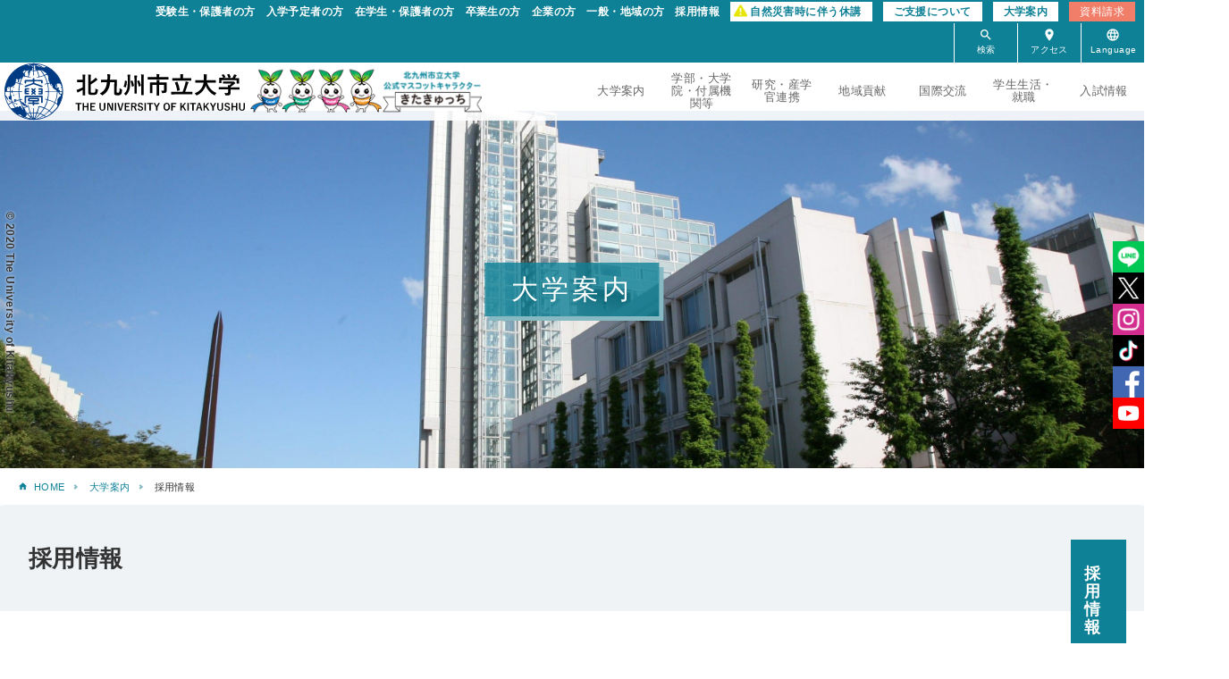

--- FILE ---
content_type: text/html;charset=UTF-8
request_url: https://www.kitakyu-u.ac.jp/outline/recruit/
body_size: 16954
content:
<!DOCTYPE html>
<html lang="ja">
    <head>
        <meta charset="UTF-8">
        <title>採用情報 | 公立大学法人北九州市立大学</title>
        <meta name="viewport" content="width=device-width, initial-scale=1.0">
    	<meta http-equiv="X-UA-Compatible" content="IE=edge"/>

        <meta name="description" content="多様な人材確保と計画的な育成について 　　教員の採用は、各教育研究組織の将来計画...">


        <meta name="keywords" content="北九州,大学,北九州市立大学">

        <meta property="og:locale" content="ja_JP">
        <meta property="og:title" content="採用情報 | 公立大学法人北九州市立大学">
        <meta property="og:type" content="article">

        <meta property="og:description" content="多様な人材確保と計画的な育成について 　　教員の採用は、各教育研究組織の将来計画...">


        <meta property="og:url" content="https://www.kitakyu-u.ac.jp/outline/recruit/">

        <meta property="og:image" content="https://www.kitakyu-u.ac.jp/common/images/kitagata-honkan.png">
        <meta property="og:site_name" content="公立大学法人北九州市立大学">

        <link rel="canonical" href="https://www.kitakyu-u.ac.jp/outline/recruit/">


        <link rel="alternate" type="application/atom+xml" title="Recent Entries" href="https://www.kitakyu-u.ac.jp/atom.xml">

        <link href="https://www.kitakyu-u.ac.jp/common/bootstrap/css/bootstrap.min.css" rel="stylesheet">
    	<link href="https://www.kitakyu-u.ac.jp/common/bootstrap/css/bootstrap-responsive.min.css" rel="stylesheet">
        <link href="https://www.kitakyu-u.ac.jp/common/css/additional.css" rel="stylesheet">
    	<link href="https://www.kitakyu-u.ac.jp/common/css/style.css?20260106155147" rel="stylesheet">
    	<link rel="stylesheet" type="text/css" href="https://www.kitakyu-u.ac.jp/common/css/print.css" media="print">
    	<link rel="stylesheet" href="//maxcdn.bootstrapcdn.com/font-awesome/4.5.0/css/font-awesome.min.css">
        <!--[if lt IE 9]>
        <script src="https://www.kitakyu-u.ac.jp/common/js/html5shiv.js"></script>
        <![endif]-->
    
        
        <script src="https://www.kitakyu-u.ac.jp/common/js/jquery.min.js"></script>
        <script src="https://www.kitakyu-u.ac.jp/common/bootstrap/js/bootstrap.min.js"></script>
        <script src="https://www.kitakyu-u.ac.jp/common/js/fitie.js"></script>
    	<script src="https://www.kitakyu-u.ac.jp/common/js/script.js?20260106155147"></script>

    	<script src="https://code.jquery.com/jquery-1.11.3.min.js"></script>
    	<script src="https://www.kitakyu-u.ac.jp/common/js/slick.min.js" type="text/javascript"></script>
   	 	<link href="https://www.kitakyu-u.ac.jp/common/css/slick-theme.css" rel="stylesheet" type="text/css">
		<link href="https://www.kitakyu-u.ac.jp/common/css/slick.css" rel="stylesheet" type="text/css">

    	<script src="https://cdnjs.cloudflare.com/ajax/libs/Swiper/3.4.1/js/swiper.min.js"></script>
    	<link rel="stylesheet" href="https://cdnjs.cloudflare.com/ajax/libs/Swiper/4.0.7/css/swiper.min.css" />
    	<link href="https://fonts.googleapis.com/icon?family=Material+Icons" rel="stylesheet">   
    

        <script type="text/javascript" src="https://www.kitakyu-u.ac.jp/mt.js?v=6.3.8015"></script>


        <script type="text/javascript" src="https://www.kitakyu-u.ac.jp/common/js/main.js"></script>

        <link rel="apple-touch-icon-precomposed" sizes="144x144" href="https://www.kitakyu-u.ac.jp/common/ico/apple-touch-icon-144-precomposed.png">
        <link rel="apple-touch-icon-precomposed" sizes="114x114" href="https://www.kitakyu-u.ac.jp/common/ico/apple-touch-icon-114-precomposed.png">
        <link rel="apple-touch-icon-precomposed" sizes="72x72" href="https://www.kitakyu-u.ac.jp/common/ico/apple-touch-icon-72-precomposed.png">
        <link rel="apple-touch-icon-precomposed" href="https://www.kitakyu-u.ac.jp/common/ico/apple-touch-icon-57-precomposed.png">

        <link rel="shortcut icon" href="https://www.kitakyu-u.ac.jp/common/ico/favicon.ico">
    	<script type="text/javascript"> var _gaq = _gaq || []; _gaq.push(['_setAccount', 'UA-46985941-1']); _gaq.push(['_trackPageview']); (function() { var ga = document.createElement('script'); ga.type = 'text/javascript'; ga.async = true; ga.src = ('https:' == document.location.protocol ? 'https://ssl' : 'http://www') + '.google-analytics.com/ga.js'; var s = document.getElementsByTagName('script')[0]; s.parentNode.insertBefore(ga, s); })(); </script> 
<!-- Google tag (gtag.js) -->
<script async src="https://www.googletagmanager.com/gtag/js?id=G-LWNBVJHSDV"></script>
<script>
  window.dataLayer = window.dataLayer || [];
  function gtag(){dataLayer.push(arguments);}
  gtag('js', new Date());

  gtag('config', 'G-LWNBVJHSDV');
</script>


    </head>
        <body id="page">
        <!--ヘッダー-->
    <header>
    <div class="header-nav">
    	<div class="header-wrap">
      		<div class="header-logo sp"><a href="https://www.kitakyu-u.ac.jp/"><img src="https://www.kitakyu-u.ac.jp/logo.svg"></a><a href="https://www.kitakyu-u.ac.jp/outline/pr/post-70.html"><img src="https://www.kitakyu-u.ac.jp/common/images/kitakyucchi3.png"></a></div>
      		<div class="header-menu sp"><div class="header-menu-trigger"><span></span><span></span><span></span></div></div>
        </div>
        <div class="nav-wrap">
        <div class="sub-nav">
        	<ul class="sub-nav-01">
            	<li><a href="https://www.kitakyu-u.ac.jp/examinee/">受験生・保護者の方</a></li>
            	<li><a href="https://www.kitakyu-u.ac.jp/department/education/2023.html" target="_blank">入学予定者の方</a></li>
            	<li><a href="https://www.kitakyu-u.ac.jp/student/">在学生・保護者の方</a></li>
            	<li><a href="https://www.kitakyu-u.ac.jp/graduate/">卒業生の方</a></li>
            	<li><a href="https://www.kitakyu-u.ac.jp/company/">企業の方</a></li>
            	<li><a href="https://www.kitakyu-u.ac.jp/community/">一般・地域の方</a></li>
            	<li><a href="https://www.kitakyu-u.ac.jp/outline/recruit/">採用情報</a></li>
            	<li class="ico-att sub-nav-wh"><a href="https://www.kitakyu-u.ac.jp/campus/courses/cancel/">自然災害時に伴う休講</a></li>
            	<li class="sub-nav-wh"><a href="https://www.kitakyu-u.ac.jp/outline/shien/">ご支援について</a></li>
            	<li class="sub-nav-wh"><a href="https://www.d-pam.com/kitakyu-u/2514165/index.html#target/page_no=1" target="_blank">大学案内</a></li>
            	<li class="doc sp"><a href="https://www.kitakyu-u.ac.jp/entrance-exam/document-request.html">資料請求</a></li>
        	</ul>
        	<ul class="sub-nav-02 sp-hidden">
            	<li class="doc"><a href="https://www.kitakyu-u.ac.jp/entrance-exam/document-request.html">資料請求</a></li>
        	</ul>
        	<ul class="sub-nav-03">
            	<li class="search"><span><i class="material-icons">search</i></span></li>
            	<li class="room"><a href="https://www.kitakyu-u.ac.jp/access/"><i class="material-icons">room</i></a></li>
            	<li class="language"><span><i class="material-icons">language</i></span></li>
            	
        	</ul>
            <div class="search-block">
            <form class="navbar-form form-search" action="https://www.kitakyu-u.ac.jp/mt/mt-estraier.cgi?blog_id=1" method="get">
                                <div class="input-append">
                                    <input type="text" name="query" id="hu_search_text" class="span2 search-query" placeholder="キーワード検索" />
                                    <input type="hidden" name="offset" id="hu_search_offset" value="1" />
                                    <input type="hidden" name="limit" id="hu_search_linit" value="20" />
                                    <input type="hidden" name="blog_id" id="hu_blog_id" value="1" />
                                    <input type="hidden" name="target" value="1" />
                                    <input type="hidden" name="target" value="7" />
                                    <input type="hidden" name="suffix" value="html" />
                                    <button type="submit" class="btn btn-primary"><i class="material-icons">search</i></button>
                                </div>
                            </form>
            <i class="material-icons close">cancel</i>
            </div>
            <div class="language-block">
                <ul>
                	<li><a href="https://www.kitakyu-u.ac.jp/">Japanese</a></li>
                	<li><a href="https://www.kitakyu-u.ac.jp/lang-en/">English</a></li>
                </ul>
            	<i class="material-icons close">cancel</i>
            </div>
        	
        </div>
        <div class="main-nav">
        	<div class="global-nav">
            	<ul class="head-nav-list">
                <li class="logo"><a href="https://www.kitakyu-u.ac.jp/"><img src="https://www.kitakyu-u.ac.jp/logo.svg"></a><a href="https://www.kitakyu-u.ac.jp/outline/pr/post-70.html" class="kitakyucchi"><img src="https://www.kitakyu-u.ac.jp/common/images/kitakyucchi3.png"></a></li>
                <li><a href="https://www.kitakyu-u.ac.jp/outline/">大学案内</a>
                    	<div class="outline sp-hidden"><div class="inner"><ul>
    <li class="gnav-folder">大学概要</li>

    <li class="page"><a href="https://www.kitakyu-u.ac.jp/outline/overview/aisatsu.html">学長挨拶</a></li>

    



    <li class="page"><a href="https://www.kitakyu-u.ac.jp/outline/overview/rinen.html">理念・目的</a></li>

    



    <li class="page"><a href="https://www.kitakyu-u.ac.jp/outline/overview/history.html">大学の歩み・校歌</a></li>

    



    <li class="page"><a href="https://www.kitakyu-u.ac.jp/outline/overview/yakuin.html">役員名簿</a></li>

    



    <li class="page"><a href="https://www.kitakyu-u.ac.jp/outline/overview/soshikizu.html">組織図</a></li>

    



    <li class="page"><a href="https://www.kitakyu-u.ac.jp/outline/overview/gakuseikyouin.html">教員数・学生数</a></li>

    



    <li class="page"><a href="https://www.kitakyu-u.ac.jp/outline/overview/scedule.html">年間行事予定</a></li>

    </ul>


<ul>
    <li class="gnav-folder">公表情報</li>

    <li class="page"><a href="https://www.kitakyu-u.ac.jp/outline/disclosures/hojin/">法人に関する情報</a></li>





    <li class="page"><a href="https://www.kitakyu-u.ac.jp/outline/disclosures/edu/">教育研究活動等の情報</a></li>





    <li class="page"><a href="https://www.kitakyu-u.ac.jp/outline/disclosures/teacher-training/">教員養成の状況についての情報公表に関すること</a></li>





    <li class="page"><a href="https://www.kitakyu-u.ac.jp/outline/disclosures/3poricy.html">3つのポリシー</a></li>





    <li class="page"><a href="https://www.kitakyu-u.ac.jp/outline/disclosures/post-47.html">高等教育の修学支援制度について</a></li>

</ul>


<ul>
    <li class="gnav-folder">コンプライアンスの推進</li>

    <li class="page"><a href="https://www.kitakyu-u.ac.jp/outline/compliance/harassment.html">ハラスメント防止</a></li>





    <li class="page"><a href="https://www.kitakyu-u.ac.jp/outline/compliance/whistle-blowing.html">公益通報制度</a></li>





    <li class="page"><a href="https://www.kitakyu-u.ac.jp/research/ethics/misconduct.html" target="_blank">研究不正防止</a></li>





    <li class="page"><a href="https://www.kitakyu-u.ac.jp/outline/compliance/sns.html">北九州市立大学公式SNS運用ポリシー</a></li>

</ul>


<ul>
    <li class="gnav-folder">大学広報</li>

    <li class="page"><a href="https://www.d-pam.com/kitakyu-u/2514165/index.html#target/page_no=1" target="_blank">大学案内パンフレット</a></li>





    <li class="page"><a href="https://www.kitakyu-u.ac.jp/outline/pr/gakuhou.html">学報「青嵐」</a></li>





    <li class="page"><a href="https://www.kitakyu-u.ac.jp/outline/pr/kankyo-so.html">環境技術研究所機関紙「環境『創』」</a></li>





    <li class="page"><a href="https://www.kitakyu-u.ac.jp/news/press/" target="_blank">記者発表（ニュースリリース）</a></li>





    <li class="page"><a href="https://www.kitakyu-u.ac.jp/news/media/" target="_blank">メディア掲載情報</a></li>

</ul>


<ul>
    <li class="gnav-folder">キャンパス</li>

    <li class="page"><a href="https://www.kitakyu-u.ac.jp/access/kitagata.html" target="_blank">北方キャンパス</a></li>

    



    <li class="page"><a href="https://www.kitakyu-u.ac.jp/env/index.html" target="_blank">ひびきのキャンパス</a></li>

    



    <li class="page"><a href="https://www.kitakyu-u.ac.jp/access/sattelite.html" target="_blank">小倉サテライトキャンパス</a></li>

    </ul>

<ul>
    <li class="gnav-folder">採用情報</li>

    <li class="page"><a href="https://www.kitakyu-u.ac.jp/outline/recruit/">採用情報</a></li>

</ul>


<ul>
    <li class="gnav-folder">入札・契約情報</li>

    <li class="page"><a href="https://www.kitakyu-u.ac.jp/outline/procurement/">入札・契約情報</a></li>

</ul>


<ul>
    <li class="gnav-folder">北九州市立大学へのご支援</li>

    <li class="page"><a href="https://kikin.kitakyu-u.ac.jp/" target="_blank">北九州市立大学基金（外部リンク）</a></li>

    </ul>

<ul>
    <li class="gnav-folder">施設貸出しのご案内</li>

    <li class="page"><a href="https://www.kitakyu-u.ac.jp/outline/utilization/">施設貸出しのご案内</a></li>

</ul>



</div></div></li>
                <li><a href="https://www.kitakyu-u.ac.jp/department/">学部・大学院・付属機関等</a>
                		<div class="subject sp-hidden"><div class="inner"><ul>
    <li class="gnav-folder">学部</li>

    <li class="page"><a href="https://www.kitakyu-u.ac.jp/department/faculty/foreign/">外国語学部</a></li>





    <li class="page"><a href="https://www.kitakyu-u.ac.jp/department/faculty/economy/">経済学部</a></li>





    <li class="page"><a href="https://www.kitakyu-u.ac.jp/department/faculty/human/">文学部</a></li>





    <li class="page"><a href="https://www.kitakyu-u.ac.jp/department/faculty/law/">法学部</a></li>





    <li class="page"><a href="https://www.kitakyu-u.ac.jp/department/faculty/env/">国際環境工学部〔ひびきのキャンパス〕</a></li>





    <li class="page"><a href="https://www.kitakyu-u.ac.jp/department/faculty/regional/">地域創生学群</a></li>





    <li class="page"><a href="https://www.kitakyu-u.ac.jp/department/faculty/innovation/">情報イノベーション学部（2027年新設）（仮称・設置構想中）</a></li>

</ul>


<ul>
    <li class="gnav-folder">大学院</li>

    <li class="page"><a href="https://www.kitakyu-u.ac.jp/department/graduate/edu/">社会システム研究科</a></li>





    <li class="page"><a href="https://www.kitakyu-u.ac.jp/department/graduate/law/">法学研究科</a></li>





    <li class="page"><a href="https://www.kitakyu-u.ac.jp/department/graduate/env/">国際環境工学研究科〔ひびきのキャンパス〕</a></li>





    <li class="page"><a href="https://www.kitakyu-u.ac.jp/department/graduate/mba/">マネジメント研究科</a></li>

</ul>


<ul>
    <li class="gnav-folder">副専攻</li>

    <li class="page"><a href="https://kgep.jp/" target="_blank">グローバル教育プログラム（KGEP）</a></li>





    <li class="page"><a href="https://www.kitakyu-u.ac.jp/421/kankyo-esd/" target="_blank">環境ESDプログラム</a></li>

</ul>


<ul>
    <li class="gnav-folder">付属機関</li>

    <li class="page"><a href="https://www.kitakyu-u.ac.jp/department/facilities/cfe/">基盤教育センター</a></li>





    <li class="page"><a href="https://www.kitakyu-u.ac.jp/department/facilities/rs/">地域戦略研究所</a></li>





    <li class="page"><a href="http://international.kitakyu-u.ac.jp/" target="_blank">国際教育交流センター</a></li>





    <li class="page"><a href="https://www.kitakyu-u.ac.jp/lib/" target="_blank">図書館〔北方キャンパス〕</a></li>





    <li class="page"><a href="https://www.kitakyu-u.ac.jp/department/facilities/career/">キャリアセンター</a></li>





    <li class="page"><a href="https://www.kitakyu-u.ac.jp/department/facilities/421lab/">地域共生教育センター</a></li>





    <li class="page"><a href="https://www.kitakyu-u.ac.jp/department/facilities/citm/">情報総合センター</a></li>





    <li class="page"><a href="https://www.kitakyu-u.ac.jp/env/research/kenkyujyo/index.html" target="_blank">環境技術研究所〔ひびきのキャンパス〕</a></li>





    <li class="page"><a href="https://www.kitakyu-u.ac.jp/department/facilities/ccbs/">中華ビジネス研究センター</a></li>

</ul>


<ul>
    <li class="gnav-folder">教育等に関する取り組み</li>

    <li class="page"><a href="https://www.kitakyu-u.ac.jp/department/education/sdgs/">北九州市立大学×SDGs </a></li>





    <li class="page"><a href="https://www.kitakyu-u.ac.jp/department/education/diversity-inclusion.html">ダイバーシティ×インクルージョン</a></li>





    <li class="page"><a href="https://www.kitakyu-u.ac.jp/department/education/fd.html">FD活動報告書</a></li>





    <li class="page"><a href="https://www.kitakyu-u.ac.jp/department/education/datascience-ai.html">データサイエンス教育センター</a></li>





    <li class="page"><a href="https://www.kitakyu-u.ac.jp/department/education/entrepreneurship.html">アントレプレナーシップ教育プログラム</a></li>

</ul>




</div></div></li>
                <li><a href="https://www.kitakyu-u.ac.jp/research/">研究・産学官連携</a>
                		<div class="campuslife sp-hidden"><div class="inner"><ul>
    <li class="gnav-folder">研究活動支援・研究成果</li>

    <li class="page"><a href="https://www.kitakyu-u.ac.jp/research/activities/grants.html">特別研究推進費</a></li>





    <li class="page"><a href="https://www.kitakyu-u.ac.jp/research/activities/jst-program.html">JST次世代研究者挑戦的研究プログラム (SPRING program)</a></li>





    <li class="page"><a href="https://www.kitakyu-u.ac.jp/research/activities/post-86.html">学外研究支援</a></li>

</ul>


<ul>
    <li class="gnav-folder">産学官連携支援</li>

    <li class="page"><a href="https://www.kitakyu-u.ac.jp/research/cooperation/post-124.html">産学官連携スキーム</a></li>





    <li class="page"><a href="https://www.kitakyu-u.ac.jp/research/cooperation/advisement.html">技術相談・経営相談</a></li>





    <li class="page"><a href="https://www.kitakyu-u.ac.jp/research/cooperation/post-125.html">学術コンサルティング</a></li>





    <li class="page"><a href="https://www.kitakyu-u.ac.jp/research/cooperation/post-122.html">共同研究</a></li>





    <li class="page"><a href="https://www.kitakyu-u.ac.jp/research/cooperation/post-126.html">共同研究講座</a></li>





    <li class="page"><a href="https://www.kitakyu-u.ac.jp/research/cooperation/post-121.html">受託研究</a></li>





    <li class="page"><a href="https://www.kitakyu-u.ac.jp/research/cooperation/post-123.html">奨学寄附金</a></li>





    <li class="page"><a href="https://www.kitakyu-u.ac.jp/research/cooperation/ip.html">知的財産の管理・活用</a></li>





    <li class="page"><a href="https://www.kitakyu-u.ac.jp/research/cooperation/seeds.html">シーズ集</a></li>

</ul>


<ul>
    <li class="gnav-folder">研究倫理</li>

    <li class="page"><a href="https://www.kitakyu-u.ac.jp/research/ethics/misconduct.html">研究不正防止体制</a></li>





    <li class="page"><a href="https://www.kitakyu-u.ac.jp/research/ethics/export.html">安全保障輸出管理</a></li>





    <li class="page"><a href="https://www.kitakyu-u.ac.jp/research/ethics/transgenesis.html">遺伝子組換え実験</a></li>





    <li class="page"><a href="https://www.kitakyu-u.ac.jp/research/ethics/animal.html">動物実験等に関する情報</a></li>

</ul>


<ul>
    <li class="gnav-folder">その他</li>

    <li class="page"><a href="https://www.kitakyu-u.ac.jp/research/others/teacher-opinion.html">教員評価</a></li>





    <li class="page"><a href="https://www.kitakyu-u.ac.jp/research/others/commendation/">表彰</a></li>

</ul>


<ul>
    <li class="gnav-folder">研究者（教員）情報</li>

    <li class="page"><a href="https://www.kitakyu-u.ac.jp/research/researcher/list.html">教員一覧</a></li>





    <li class="page"><a href="https://www.kitakyu-u.ac.jp/ridb/" target="_blank">研究者情報データベース</a></li>

</ul>



</div></div></li>
                <li><a href="https://www.kitakyu-u.ac.jp/contribution/">地域貢献</a>
                		<div class="campuslife sp-hidden"><div class="inner"><ul>
    <li class="gnav-folder">地域貢献</li>

    <li class="page"><a href="https://www.kitakyu-u.ac.jp/news/con/index.html" target="_blank">地域貢献に関するお知らせ</a></li>





    <li class="page"><a href="https://www.kitakyu-u.ac.jp/contribution/open-lecture.html">公開講座</a></li>





    <li class="page"><a href="https://www.kitakyu-u.ac.jp/contribution/consortium-kanmon.html">大学コンソーシアム関門</a></li>





    <li class="page"><a href="https://www.kitakyu-u.ac.jp/contribution/registration.html">科目等履修生制度</a></li>





    <li class="page"><a href="https://www.kitakyu-u.ac.jp/contribution/law-community.html">法学部コミュニティ・コース</a></li>





    <li class="page"><a href="https://www.kitakyu-u.ac.jp/contribution/korabora.html">コラボラキャンパスネットワーク</a></li>





    <li class="page"><a href="https://www.kitakyu-u.ac.jp/contribution/i-design-community.html">i-Designコミュニティカレッジ</a></li>





    <li class="page"><a href="https://www.kitakyu-u.ac.jp/contribution/enpit-everi.html">enPiT-everi社会人リカレント教育プログラム</a></li>

</ul>

</div></div></li>
                <li><a href="http://international.kitakyu-u.ac.jp/" target="_blank">国際交流</a></li>
                <li><a href="https://www.kitakyu-u.ac.jp/campus/">学生生活・就職</a>
                		<div class="campuslife sp-hidden"><div class="inner"><ul>
    <li class="gnav-folder">学年暦</li>

    <li class="page"><a href="https://www.kitakyu-u.ac.jp/campus/schedule/calendar.html">学年暦</a></li>





    <li class="page"><a href="https://www.kitakyu-u.ac.jp/campus/schedule/ceremony.html" target="_blank">入学式・学位授与式</a></li>

</ul>


<ul>
    <li class="gnav-folder">履修関係</li>

    <li class="page"><a href="https://www.kitakyu-u.ac.jp/campus/courses/curriculum.html">カリキュラム</a></li>





    <li class="page"><a href="https://www.kitakyu-u.ac.jp/campus/courses/syllabus.html">シラバス</a></li>





    <li class="page"><a href="https://www.kitakyu-u.ac.jp/campus/courses/registration/">受講申告</a></li>





    <li class="page"><a href="https://www.kitakyu-u.ac.jp/campus/courses/cancel/">休講・補講</a></li>





    <li class="page"><a href="https://www.kitakyu-u.ac.jp/campus/courses/exam/">定期試験・追試験</a></li>





    <li class="page"><a href="https://www.kitakyu-u.ac.jp/campus/courses/record/">修学簿交付・成績調査</a></li>





    <li class="page"><a href="https://www.kitakyu-u.ac.jp/campus/courses/graduation/">進級・卒業</a></li>





    <li class="page"><a href="https://www.kitakyu-u.ac.jp/campus/courses/license.html">教員免許及び取得可能な資格</a></li>

</ul>


<ul>
    <li class="gnav-folder">学生支援</li>

    <li class="page"><a href="https://www.kitakyu-u.ac.jp/campus/support/rule/">キャンパスルール</a></li>





    <li class="page"><a href="https://www.kitakyu-u.ac.jp/campus/support/activities/">サークル活動・自主活動</a></li>





    <li class="page"><a href="https://www.kitakyu-u.ac.jp/campus/support/arbeit/">アルバイト</a></li>

</ul>


<ul>
    <li class="gnav-folder">就職</li>

    <li class="page"><a href="https://career-kitakyu-u.jp/" target="_blank">外国語・経済・文・法学部、地域創生学群生</a></li>





    <li class="page"><a href="https://www.kitakyu-u.ac.jp/env/campuslife/career/index.html" target="_blank">国際環境工学部、国際環境工学研究科生</a></li>





    <li class="page"><a href="https://www.kitakyu-u.ac.jp/campus/career/post-84.html">地元就職支援</a></li>

</ul>


<ul>
    <li class="gnav-folder">授業料・奨学金等</li>

    <li class="page"><a href="https://www.kitakyu-u.ac.jp/campus/tuition/tuition.html">授業料・入学金</a></li>





    <li class="page"><a href="https://www.kitakyu-u.ac.jp/campus/tuition/2025.html">2025年度授業料（学部生、大学院生）</a></li>





    <li class="page"><a href="https://www.kitakyu-u.ac.jp/campus/tuition/waiver.html">授業料減免</a></li>





    <li class="page"><a href="https://www.kitakyu-u.ac.jp/campus/tuition/scholarship/">奨学金</a></li>

</ul>


<ul>
    <li class="gnav-folder">学生相談・健康管理</li>

    <li class="page"><a href="https://www.kitakyu-u.ac.jp/campus/consultation/kitagata/">北方キャンパス</a></li>





    <li class="page"><a href="https://www.kitakyu-u.ac.jp/campus/consultation/hibikino/">ひびきのキャンパス</a></li>





    <li class="page"><a href="https://www.kitakyu-u.ac.jp/outline/compliance/harassment.html">ハラスメント防止</a></li>





    <li class="page"><a href="https://www.kitakyu-u.ac.jp/campus/consultation/handicap/">障害学生支援</a></li>

</ul>


<ul>
    <li class="gnav-folder">留学制度</li>

    <li class="page"><a href="https://www.kitakyu-u.ac.jp/campus/exchange/">留学制度</a></li>

</ul>


<ul>
    <li class="gnav-folder">各種証明書の発行</li>

    <li class="page"><a href="https://www.kitakyu-u.ac.jp/campus/certificate/">各種証明書の発行</a></li>

</ul>


<ul>
    <li class="gnav-folder">学生便覧</li>

    <li class="page"><a href="https://www.kitakyu-u.ac.jp/campus/handbook.html">学生便覧</a></li>

</ul>


<ul>
    <li class="gnav-folder">後援会</li>

    <li class="page"><a href="http://www.kitakyudai-sa.com/" target="_blank">後援会</a></li>

    </ul>

<ul>
    <li class="gnav-folder">その他</li>
    <li class="page"><a href="../../campus/others/">その他</a></li>
</ul>
</div></div></li>
                <li><a href="https://www.kitakyu-u.ac.jp/entrance-exam/">入試情報</a>
                		<div class="subject sp-hidden"><div class="inner"><ul>
    <li class="gnav-folder">入試における感染防止対策</li>

    <li class="page"><a href="https://www.kitakyu-u.ac.jp/entrance-exam/kansen-taisaku/">入試における感染防止対策</a></li>

</ul>


<ul>
    <li class="gnav-folder">アドミッション・ポリシー</li>

    <li class="page"><a href="https://www.kitakyu-u.ac.jp/entrance-exam/admission-policy/">アドミッション・ポリシー</a></li>

</ul>


<ul>
    <li class="gnav-folder">学部の入試情報</li>

    <li class="page"><a href="https://www.kitakyu-u.ac.jp/entrance-exam/faculty/modification.html">入学試験の主な変更点等について</a></li>





    <li class="page"><a href="https://www.kitakyu-u.ac.jp/entrance-exam/faculty/exam-info.html">入試日程・募集人員・入学者選抜要項</a></li>





    <li class="page"><a href="https://www.kitakyu-u.ac.jp/entrance-exam/faculty/application.html">学生募集要項・出願</a></li>





    <li class="page"><a href="https://www.kitakyu-u.ac.jp/entrance-exam/faculty/web-application.html">インターネット出願について</a></li>





    <li class="page"><a href="https://www.kitakyu-u.ac.jp/entrance-exam/faculty/shutugan.html">入学試験の出願状況</a></li>





    <li class="page"><a href="https://www.kitakyu-u.ac.jp/entrance-exam/faculty/past-exam/">過去の入試問題等</a></li>





    <li class="page"><a href="https://www.kitakyu-u.ac.jp/entrance-exam/faculty/qualification.html">「入学資格審査」について</a></li>





    <li class="page"><a href="https://www.kitakyu-u.ac.jp/entrance-exam/faculty/hairyo.html">「受験及び修学上の配慮」について</a></li>





    <li class="page"><a href="https://www.kitakyu-u.ac.jp/entrance-exam/faculty/request.html">入学試験成績開示請求</a></li>





    <li class="page"><a href="https://www.kitakyu-u.ac.jp/entrance-exam/faculty/notepc.html">ノートパソコン必携化について</a></li>

</ul>


<ul>
    <li class="gnav-folder">大学院の入試情報</li>

    <li class="page"><a href="https://www.kitakyu-u.ac.jp/entrance-exam/graduate/post-130.html">入学試験の主な変更点等について(大学院)</a></li>





    <li class="page"><a href="https://www.kitakyu-u.ac.jp/entrance-exam/graduate/info.html">入試日程</a></li>





    <li class="page"><a href="https://www.kitakyu-u.ac.jp/entrance-exam/graduate/guideline.html">募集要項等</a></li>





    <li class="page"><a href="https://www.kitakyu-u.ac.jp/entrance-exam/graduate/commendation.html">学部推薦制度</a></li>

</ul>


<ul>
    <li class="gnav-folder">合格発表案内（学部・大学院）</li>

    <li class="page"><a href="https://www.kitakyu-u.ac.jp/entrance-exam/pass-information.html">合格発表案内（学部・大学院）</a></li>

</ul>


<ul>
    <li class="gnav-folder">入試結果（学部・大学院）</li>

    <li class="page"><a href="https://www.kitakyu-u.ac.jp/entrance-exam/result.html">入試結果（学部・大学院）</a></li>

</ul>


<ul>
    <li class="gnav-folder">入試資料請求</li>

    <li class="page"><a href="https://www.kitakyu-u.ac.jp/entrance-exam/document-request.html">入試資料請求</a></li>

</ul>


<ul>
    <li class="gnav-folder">授業料・入学金等</li>

    <li class="page"><a href="https://www.kitakyu-u.ac.jp/campus/tuition/tuition.html">授業料・入学金</a></li>





    <li class="page"><a href="https://www.kitakyu-u.ac.jp/entrance-exam/tuition/absolution.html">「入学検定料免除」について</a></li>





    <li class="page"><a href="https://www.kitakyu-u.ac.jp/entrance-exam/tuition/post-115.html">災害救助法適用地域で被災した入学者の入学金減免について</a></li>

</ul>


<ul>
    <li class="gnav-folder">入試関連イベント等</li>

    <li class="page"><a href="https://www.kitakyu-u.ac.jp/entrance-exam/event/opencampus.html">オープンキャンパス</a></li>





    <li class="page"><a href="https://www.kitakyu-u.ac.jp/entrance-exam/event/shinrokon.html">進路指導担当者懇談会について</a></li>





    <li class="page"><a href="https://www.kitakyu-u.ac.jp/entrance-exam/event/consultation.html">入試直前相談会について</a></li>





    <li class="page"><a href="https://www.kitakyu-u.ac.jp/entrance-exam/event/guidance.html">出張ガイダンス・相談会</a></li>





    <li class="page"><a href="https://www.kitakyu-u.ac.jp/entrance-exam/event/meeting.html">合同進学説明会</a></li>





    <li class="page"><a href="https://www.kitakyu-u.ac.jp/entrance-exam/event/delivery-lecture.html">出張講義</a></li>

</ul>


<ul>
    <li class="gnav-folder">その他情報サイト</li>

    <li class="page"><a href="https://www.kitakyu-u.ac.jp/entrance-exam/links.html">その他情報サイト</a></li>

    </ul>

</div></div></li>
            	</ul>
        	</div>
        </div>
        <div class="sns-links">
        	<a href="https://lin.ee/lMdi1vc" target="_blank"><img src="https://www.kitakyu-u.ac.jp/icon_line.png"></a>
        	<a href="https://twitter.com/ukk_kitakyushu" target="_blank"><img src="https://www.kitakyu-u.ac.jp/logo-white.png"></a>
        	<a href="https://www.instagram.com/the_university_of_kitakyushu/" target="_blank"><img src="https://www.kitakyu-u.ac.jp/IG_Glyph_Fill.png"></a>
        	<a href="https://www.tiktok.com/@kitakyudai_for_students?is_from_webapp=1&sender_device=pc" target="_blank"><img src="https://www.kitakyu-u.ac.jp/icon_tiktok.png"></a>
        	<a href="https://www.facebook.com/TheUniversityofKitakyushu/" target="_blank"><img src="https://www.kitakyu-u.ac.jp/flogo_RGB_HEX-114.png"></a>
        	<a href="https://www.youtube.com/channel/UCOD0Za6bVSWS3qVSw_Or6yw/feed" target="_blank"><img src="https://www.kitakyu-u.ac.jp/youtube_social_square_red.png"></a>
        </div>
    	</div>
        
        </div>
        <div class="header-copyright sp-hidden"><p>© 2020 The University of Kitakyushu</p></div>
 
        </header>
        <!--/ヘッダー-->
        

<div class="head-title-area">
            	<div class="cat-ttl-bg">
                <img src="/top-bg_3.jpg" class="object-fit-img">
            	    <div class="cat-ttl">
                        <h1>
                        

  大学案内 

                        </h1>
                    </div>
            	</div>
       		</div>
<div class="breadcrumb">
                <ul class="bread-list">



                    <li><a href="/">HOME</a></li>

                    <li><a href="/outline/">大学案内</a></li>

                    <li>採用情報</li>
                </ul>
            </div><!--/breadcrumb-->



        <main id="main" class="entry-content">
            <div class="content-title"><h2>採用情報</h2></div>
            <div id="content-2col">
                <!--左カラム-->
                <div id="primary">
                    <!--エントリ-->
                    <div id="WYSIWYG" class="entry-body clearfix">




<h2><strong>多様な人材確保と計画的な育成について</strong></h2>
<p>　　教員の採用は、各教育研究組織の将来計画も踏まえ、専門分野・職位を検討の上、公募を行っています。選考に<br />　あたっては、性別、国籍、年齢等を問わず応募者の業績等を評価し、優秀かつ多様な人材を確保しています。<br />　　採用後も、領域別研修（教育・研究・管理運営）や評価制度の運用などにより、計画的に人材育成を行っています。</p>
<p>　　事務職員については、２０２４年７月に「公立大学法人北九州市立大学　大学職員人材育成基本方針」を策定し、<br />　「目指すべき事務職員像」を掲げました。<br />　　本学が求める人材を確保し、採用後も、各種研修、<span><span class="caps">OJT</span></span>、ジョブローテーション、人事交流などにより、計画的に<br />　人材育成を行っています。</p>
<p>　　＜目指すべき事務職員像＞<br />　　・学生、教員及び地域社会、そして職員から、信頼され必要とされる大学職員<br />　　・大学全体を俯瞰して問題解決に取り組み高い「志」の下、高度な専門性と強い責任感を持つ大学職員<br />　　・社会やライフスタイルの変化、多様なニーズに柔軟・果敢に対応できる大学職員</p>
<h2><strong>北九州市立大学 契約職員採用試験について　<span style="color: #ff0000;">※（職種：一般事務）について、情報追加しました!!</span></strong></h2>
<p>　２０２６年４月１日付採用の契約職員の採用試験を実施します。<br />　受験を希望される方は、下記に掲載する「試験案内」をご確認のうえ、所定の受験手続によりお申し込みください。<br />　（一般事務）と（図書館司書）では作文課題が異なりますので、ご注意ください。</p>
<p>　≪一般事務≫　<span style="color: #ff0000; font-size: 14pt;"><strong>※NEW!!</strong></span><br />　◎<a href="https://www.kitakyu-u.ac.jp/uploads/ebf7de028afc3d468e4aade9fdfdf192_2.pdf">契約職員（一般事務）採用試験案内.pdf</a><br />　◎<a href="https://www.kitakyu-u.ac.jp/uploads/b8d486a6e11c6ccd50a772337ca6b5a1.pdf">契約職員（一般事務）採用試験申込書（※A4両面印刷）.pdf</a><br />　◎<a href="https://www.kitakyu-u.ac.jp/uploads/002fc5ea1d11b4ed8700356c85e1d138_2.pdf">契約職員（一般事務）採用試験作文用紙（※A4両面印刷）.pdf</a></p>
<p>　≪図書館司書≫<br />　◎<a href="https://www.kitakyu-u.ac.jp/uploads/30de3f3013bfe84081fc52381c063368_2.pdf">契約職員（図書館司書）採用試験案内.pdf</a><br />　◎<a href="https://www.kitakyu-u.ac.jp/uploads/1b06f83048db8f6621f2a4c23702421f.pdf">試験申込書（A4 両面印刷）.pdf</a><br />　◎<a href="https://www.kitakyu-u.ac.jp/uploads/497ffc6ec3dc5f7aa58388d09e5a9be9_2.pdf">作文用紙（A4 両面印刷）.pdf</a></p>
<p>　※「試験申込書」「作文用紙」をダウンロードして出力する際は、<strong><span style="color: #ff0000;"><u>必ずＡ４サイズの普通紙に両面印刷</u></span></strong>してください。<br />　※作文について、パソコン等を使用して作成する場合は、様式は問いません。（氏名を必ず記載し、最後に作文の文字数を記載してください。）</p>
<h2><strong>北九州市立大学 契約職員（留学生アドバイザー業務</strong><strong>）の採用試験に</strong><strong>ついて　<span style="color: #ff0000;">※NEW!!<span style="color: #000000;"><br /></span></span></strong></h2>
<table style="width: 875.896px;">
<tbody>
<tr style="height: 18px;">
<td style="background-color: #b9e2eb; text-align: center; width: 107px; height: 18px;">職種</td>
<td style="width: 714.896px; height: 18px;">北方／留学生アドバイザー業務</td>
</tr>
<tr style="height: 112px;">
<td style="background-color: #b9e2eb; text-align: center; width: 107px; height: 112px;">主な<br /> 業務内容</td>
<td style="width: 714.896px; height: 112px;">国際課における以下の業務<br /> ・交換留学、派遣留学、語学研修に関すること（募集、学生の選考、協定校との連絡調整、留学に関する学生相談への対応、帰国後の単位交換等）<br /> ・留学に関するイベント（相談会・説明会等）実施や、留学後のフォローアップに関すること<br /> ・新規協定校開拓、既存協定校の管理（協定の新規締結や更新、周年事業等）に関すること<br /> ・その他、国際課における業務</td>
</tr>
<tr style="height: 18px;">
<td style="background-color: #b9e2eb; text-align: center; width: 107px; height: 18px;">学歴</td>
<td style="width: 714.896px; height: 18px;">大学卒業以上</td>
</tr>
<tr style="height: 37px;">
<td style="background-color: #b9e2eb; text-align: center; width: 107px; height: 37px;">必要な<br /> 語学スキル</td>
<td style="width: 714.896px; height: 37px;">「TOEIC850点程度またはそれ以上の英語力」及び「N1またはそれ以上の日本語力」があり、業務上のコミュニケーションが口頭で滞りなくできること</td>
</tr>
<tr style="height: 37px;">
<td style="background-color: #b9e2eb; text-align: center; width: 107px; height: 37px;">必要な<br /> PCスキル</td>
<td style="width: 714.896px; height: 37px;">Outlook、Teams、Word、Excel、PowerPointの操作力</td>
</tr>
<tr style="height: 37px;">
<td style="background-color: #b9e2eb; text-align: center; width: 107px; height: 37px;">必要な<br /> 経験等</td>
<td style="width: 714.896px; height: 37px;">１年以上の事務業務経験</td>
</tr>
<tr style="height: 18px;">
<td style="background-color: #b9e2eb; text-align: center; width: 107px; height: 18px;">募集人数</td>
<td style="width: 714.896px; height: 18px;">１名</td>
</tr>
<tr style="height: 18px;">
<td style="background-color: #b9e2eb; text-align: center; width: 107px; height: 18px;">勤務地</td>
<td style="width: 714.896px; height: 18px;">北九州市立大学　北方キャンパス</td>
</tr>
<tr style="height: 18px;">
<td style="background-color: #b9e2eb; text-align: center; width: 107px; height: 18px;">所属</td>
<td style="width: 714.896px; height: 18px;">国際課国際交流係</td>
</tr>
<tr style="height: 18px;">
<td style="background-color: #b9e2eb; text-align: center; width: 107px; height: 18px;">勤務日</td>
<td style="width: 714.896px; height: 18px;">月曜日～金曜日（日曜日、土曜日、祝日、12月29日～1月3日は休日）</td>
</tr>
<tr style="height: 18px;">
<td style="background-color: #b9e2eb; text-align: center; width: 107px; height: 18px;">勤務時間</td>
<td style="width: 714.896px; height: 18px;">８時３０分～１７時１５分　※勤務の都合により時間外勤務があります。</td>
</tr>
<tr style="height: 18px;">
<td style="background-color: #b9e2eb; text-align: center; width: 107px; height: 18px;">休憩時間</td>
<td style="width: 714.896px; height: 18px;">６０分</td>
</tr>
<tr style="height: 18px;">
<td style="background-color: #b9e2eb; text-align: center; width: 107px; height: 18px;">時間外労働</td>
<td style="width: 714.896px; height: 18px;">月平均10時間程度</td>
</tr>
<tr style="height: 18px;">
<td style="background-color: #b9e2eb; text-align: center; width: 107px; height: 18px;">報酬</td>
<td style="width: 714.896px; height: 18px;">月額256,779円（基本賃金249,300円、地域手当7,479円）　※ 2025年12月現在</td>
</tr>
<tr style="height: 112px;">
<td style="background-color: #b9e2eb; text-align: center; width: 107px; height: 112px;">通勤手当<br /> ・<br /> 賞与等</td>
<td style="width: 714.896px; height: 112px;">　通勤手当　：規定に基づいた通勤手当を支給<br /> 　※通勤手当は本学規定に基づき算出した金額を支給するため、実際の通勤方法とは<br /> 　　異なる通勤方法で算出される場合があります。（上限55,000円/月）<br /> 　賞与の支給：有（2025年度実績：4.65月分）<br /> 　昇　　　給：無<br /> 　退　職　金：無</td>
</tr>
<tr style="height: 18px;">
<td style="background-color: #b9e2eb; text-align: center; width: 107px; height: 18px;">社会保険等</td>
<td style="width: 714.896px; height: 18px;">健康保険、厚生年金保険、雇用保険、労災保険</td>
</tr>
<tr style="height: 18px;">
<td rowspan="2" style="background-color: #b9e2eb; text-align: center; width: 107px; height: 36px;">雇用期間</td>
<td style="width: 714.896px; height: 18px;">　2026年4月1日　～　2027年3月31日</td>
</tr>
<tr style="height: 18px;">
<td style="width: 714.896px; height: 18px;">勤務成績が良好な場合は、契約を更新することがあります。（最大４回まで）</td>
</tr>
<tr style="height: 18px;">
<td style="background-color: #b9e2eb; text-align: center; width: 107px; height: 18px;">選考方法</td>
<td style="width: 714.896px; height: 18px;">面接（予定１回）</td>
</tr>
<tr style="height: 74px;">
<td style="width: 107px; background-color: #b9e2eb; text-align: center; height: 74px;">選考日時等</td>
<td style="width: 714.896px; height: 74px;">●書類提出期限　　　　　　２０２６年２月６日（金）必着<br /> ●面接日　　　　　　　　　２０２６年２月中～下旬頃<br /> 　※詳細な日時については、ご応募いただいた方へ直接ご連絡します。<br /> ●合格通知発送　　　　　　２０２６年２月下旬頃</td>
</tr>
<tr style="height: 74px;">
<td colspan="2" style="width: 821.896px; height: 74px;">【応募手続き等について】<br /> ・上記の必要な経験、勤務条件等を確認のうえ、まずは電話にてご連絡をお願いします。<br /> ・電話連絡後、応募書類（履歴書[市販の様式・写真貼付・Ａ４又はＡ３サイズ]、職務経歴書[様式自由]）をご郵送ください。<br /> ・応募書類の郵送の際は、上記の「職種」を封筒に明記してください。</td>
</tr>
<tr style="height: 18px;">
<td colspan="2" style="width: 821.896px; background-color: #b9e2eb; height: 18px;">連絡先・提出先</td>
</tr>
<tr style="height: 37px;">
<td colspan="2" style="width: 821.896px; height: 37px;">〒８０２－８５７７　北九州市小倉南区北方四丁目２番１号<br /> 北九州市立大学　事務局総務課　人事係　ＴＥＬ：０９３－９６４－４１０７</td>
</tr>
</tbody>
</table>
<h2 id="20260116-1"><strong>北九州市立大学 契約職員（広報ブランディング業務/DX推進業務）の採用試験に</strong><strong>ついて　<span style="color: #ff0000; font-size: 14pt;">※NEW!!</span></strong></h2>
<table style="width: 1240px;">
<tbody>
<tr style="height: 18px;">
<td style="background-color: #b9e2eb; text-align: center; height: 18px; width: 108px;">コード</td>
<td style="height: 18px; width: 525.516px;">サステナビリティ-1</td>
<td style="height: 18px; width: 528.484px;">サステナビリティ-2</td>
</tr>
<tr style="height: 18px;">
<td style="background-color: #b9e2eb; text-align: center; height: 18px; width: 108px;">職種</td>
<td style="height: 18px; width: 525.516px;">広報ブランディング業務</td>
<td style="height: 18px; width: 528.484px;">ＤＸ推進業務</td>
</tr>
<tr style="height: 74px;">
<td style="background-color: #b9e2eb; text-align: center; height: 74px; width: 108px;">主な<br /> 業務内容</td>
<td style="height: 74px; width: 525.516px;">文系と理系の垣根を超えた融合研究・教育を推進する新たな組織に関係する学内の情報を収集しWEBサイト等で発信する広報ブランディングに関する業務。また、THE（Times　Higher Education）に関する情報収集、申請にかかわる業務など。</td>
<td style="height: 74px; width: 528.484px;">文系と理系の垣根を超えた融合研究・教育を推進する新たな組織でDXを推進するために、全学的な業務データの収集・分析や可視化、改善提案、システム導入支援を行い、業務効率化と意思決定高度化を推進する等、DX推進に関する業務。</td>
</tr>
<tr style="height: 18px;">
<td style="background-color: #b9e2eb; text-align: center; height: 18px; width: 108px;">学歴</td>
<td style="height: 18px; width: 525.516px;">不問</td>
<td style="height: 18px; width: 528.484px;">不問</td>
</tr>
<tr style="height: 168px;">
<td style="background-color: #b9e2eb; text-align: center; height: 168px; width: 108px;">必要な<br /> 経験等</td>
<td style="height: 168px; width: 525.516px;">以下の要件を有する方<br /> １．概ね３年以上の実務経験を有すること（必須）<br /> ２．組織的な業務遂行に必要な調整能力、協調性、コミュニケーション能力（必須）<br /> ３．大学、研究機関、企業等での広報、企画、営業等の経験（必須）<br /> <br /> (望ましい経験・能力)<br /> ４．SDGsやサステナビリティ関連の知識や実務経験<br /> ５．英語運用スキル</td>
<td style="height: 168px; width: 528.484px;">以下の要件を有する方<br /> １．概ね３年以上の実務経験を有すること（必須）<br /> ２．組織的な業務遂行に必要な調整能力、協調性、コミュニケーション能力（必須）<br /> ３．大学、研究機関、企業等でのシステム開発、管理等の経験（必須）<br /> <br /> (望ましい経験・能力)<br /> ４．業務フローのシステム化・ITインフラ設計・システム構築</td>
</tr>
<tr style="height: 37px;">
<td style="background-color: #b9e2eb; text-align: center; height: 37px; width: 108px;">必要な<br /> スキル</td>
<td style="height: 37px; width: 525.516px;">　</td>
<td style="height: 37px; width: 528.484px;">ネットワークの基本操作・トラブル対応</td>
</tr>
<tr style="height: 18px;">
<td style="background-color: #b9e2eb; text-align: center; height: 18px; width: 108px;">募集人数</td>
<td style="height: 18px; width: 525.516px;">１名</td>
<td style="height: 18px; width: 528.484px;">１名</td>
</tr>
<tr style="height: 37px;">
<td style="background-color: #b9e2eb; text-align: center; height: 37px; width: 108px;">勤務地</td>
<td style="height: 37px; width: 525.516px;">北九州市立大学　北方キャンパス<br />（北九州市小倉南区北方４丁目２番１号）</td>
<td style="height: 37px; width: 528.484px;">北九州市立大学　ひびきのキャンパス<br />（北九州市若松区ひびきの１番１号）</td>
</tr>
<tr style="height: 18px;">
<td style="background-color: #b9e2eb; text-align: center; height: 18px; width: 108px;">勤務日</td>
<td style="height: 18px; width: 525.516px;">月曜日～金曜日（日曜日、土曜日、祝日、12月29日～1月3日は休日）</td>
<td style="height: 18px; width: 528.484px;">月曜日～金曜日（日曜日、土曜日、祝日、12月29日～1月3日は休日）</td>
</tr>
<tr style="height: 18px;">
<td style="background-color: #b9e2eb; text-align: center; height: 18px; width: 108px;">勤務時間</td>
<td style="height: 18px; width: 525.516px;">原則、8時30分～17時15分</td>
<td style="height: 18px; width: 528.484px;">原則、8時30分～17時15分</td>
</tr>
<tr style="height: 18px;">
<td style="background-color: #b9e2eb; text-align: center; height: 18px; width: 108px;">休憩時間</td>
<td style="height: 18px; width: 525.516px;">60分</td>
<td style="height: 18px; width: 528.484px;">60分</td>
</tr>
<tr style="height: 18px;">
<td style="background-color: #b9e2eb; text-align: center; height: 18px; width: 108px;">時間外労働</td>
<td style="height: 18px; width: 525.516px;">月平均：10時間</td>
<td style="height: 18px; width: 528.484px;">月平均：10時間</td>
</tr>
<tr style="height: 4px;">
<td style="background-color: #b9e2eb; text-align: center; height: 4px; width: 108px;">報酬</td>
<td colspan="2" style="height: 4px; width: 1054px;">月　　額：256,779円（基本賃金：249,300円　地域手当：7,119円　※2025年12月現在</td>
</tr>
<tr style="height: 74px;">
<td style="background-color: #b9e2eb; text-align: center; height: 74px; width: 108px;">通勤手当<br /> ・<br /> 賞与等</td>
<td colspan="2" style="height: 74px; width: 1054px;">別途交通費：規定に基づいた通勤手当を支給（上限55,000円/月）<br /> 賞与の支給：有（2025年度実績：4.65月分）<br /> 昇　　　給：無<br /> 退　職　金：無</td>
</tr>
<tr style="height: 18px;">
<td style="background-color: #b9e2eb; text-align: center; height: 18px; width: 108px;">社会保険等</td>
<td colspan="2" style="height: 18px; width: 1054px;">健康保険、厚生年金保険、雇用保険、労災保険</td>
</tr>
<tr style="height: 18px;">
<td rowspan="2" style="background-color: #b9e2eb; text-align: center; height: 55px; width: 108px;">雇用期間</td>
<td colspan="2" style="height: 18px; width: 1054px;">2026年4月1日　～　2027年3月31日</td>
</tr>
<tr style="height: 37px;">
<td colspan="2" style="height: 37px; width: 1054px;">※　勤務成績が良好な場合は、契約を更新することがあります。<br /> ※　外部資金におけるプロジェクト業務のため、更新上限回数３回(雇用最大年数４年)。ただし、プロジェクトの都合により、変更となる可能性があります。</td>
</tr>
<tr style="height: 37px;">
<td style="background-color: #b9e2eb; text-align: center; height: 37px; width: 108px;">選考方法</td>
<td colspan="2" style="height: 37px; width: 1054px;">〇書類選考<br /> 〇面接（予定１回）</td>
</tr>
<tr style="height: 18px;">
<td style="background-color: #b9e2eb; text-align: center; height: 18px; width: 108px;">選考日時等</td>
<td colspan="2" style="height: 18px; width: 1054px;">〇受験申込受付期間：２０２５年１２月２６日 ～ ２０２６年１月２６日<br /> 〇書類選考合格発表：２０２６年２月　４日(発送)　※受験者全員へ郵送にて通知いたします。<br /> 〇面接日時　　　　：２０２６年２月１７日<br /> 〇最終合格発表　　：２０２６年２月２４日</td>
</tr>
<tr style="height: 140.313px;">
<td colspan="3" style="height: 140.313px; width: 1162px;">
<p>【公募要領】<br /><a href="https://www.kitakyu-u.ac.jp/uploads/8f9db34e6e62d957e022cdfe0d2dc469.pdf">研究・教育を推進する新組織における契約職員（広報ブランディング業務・DX推進業務）公募要領.pdf</a>.<br /> <br /> 【応募手続き等について】<br /> ※　上記の必要な経験、勤務条件等を確認のうえ、まずは電話連絡をお願いします。<br /> ※　電話連絡後、応募書類（履歴書[市販の様式・写真貼付・Ａ４又はＡ３サイズ]、職務経歴書[様式自由]、志望理由書[様式自由]）をご郵送ください。<br /> ※　求めている必要な経験等について、あなたの経歴等がわかるようにいずれかの応募書類へ記載ください。<br /> ※　応募書類提出の際は、送付文に応募を希望する上記の「職種」を明記ください。</p>
</td>
</tr>
<tr style="height: 18px;">
<td colspan="3" style="background-color: #b9e2eb; height: 18px; width: 1162px;">連絡先・提出先</td>
</tr>
<tr style="height: 37px;">
<td colspan="3" style="height: 37px; width: 1162px;">〒802-8577　北九州市小倉南区北方四丁目２番１号<br /> 北九州市立大学　事務局総務課　人事係　ＴＥＬ：093-964-4107</td>
</tr>
</tbody>
</table>
<p><strong></strong></p>
<h2><strong>北九州市立大学 契約職員（エンジニアリングアドバイザー業務）の採用試験に</strong><strong>ついて<br /></strong></h2>
<table style="width: 1169.75px;">
<tbody>
<tr style="height: 20px;">
<td style="background-color: #b9e2eb; text-align: center; height: 20px; width: 115px;">コード</td>
<td style="width: 420px; height: 20px;">ひびきのEA-1</td>
<td style="width: 555.754px; height: 20px;">ひびきのEA-2　<span style="color: #ff0000; font-size: 12pt;"><strong>※申込受付を再開しました。(2026年1月6日15:30更新)</strong></span></td>
</tr>
<tr style="height: 37px;">
<td style="background-color: #b9e2eb; text-align: center; height: 37px; width: 115px;">職種</td>
<td style="width: 420px; height: 37px;">特殊実験棟　加工センター<br /> エンジニアリングアドバイザー</td>
<td style="width: 555.754px; height: 37px;">計測・分析センター<br /> エンジニアリングアドバイザー</td>
</tr>
<tr style="height: 183px;">
<td style="background-color: #b9e2eb; text-align: center; height: 183px; width: 115px;">主な<br /> 業務内容</td>
<td style="width: 420px; height: 183px;">①加工センターでの部品製作、実習・実験に関する業務<br /> 　・ＮＣ旋盤の操作（部品製作）　<br /> 　・学生への図面指導<br /> 　・学生への実験・実習の指導及び補助<br /> 　・学術研究都市内からの部品加工依頼対応　<br /> 　・設備、計測器、工具等の維持管理業務<br /> <br /> ②大学行事(オープンキャンパス、公開講座など）の<br /> 　補助業務<br /> <br /> ＊変更の範囲：変更無し</td>
<td style="width: 555.754px; height: 183px;">①計測・分析機器の予約、使用の管理<br /> ②計測・分析センターの施設・備品の管理業務<br /> ③計測・分析機器に関する操作指導（操作マニュアルの作成・整備を含む）<br /> ④物性分析機器に関する業務<br /> ⑤計測・分析センターで行う実験、実習における学生等の安全確保<br /> ⑥外部からの分析依頼対応<br /> ⑦大学行事（オープンキャンパス、公開講座など）の補助業務<br /> <br /> ＊変更の範囲：変更無し</td>
</tr>
<tr style="height: 18px;">
<td style="background-color: #b9e2eb; text-align: center; height: 18px; width: 115px;">学歴</td>
<td style="width: 420px; height: 18px;">不問</td>
<td style="width: 555.754px; height: 18px;">不問</td>
</tr>
<tr style="height: 243px;">
<td style="background-color: #b9e2eb; text-align: center; height: 243px; width: 115px;">必要な<br /> 経験等</td>
<td rowspan="2" style="width: 420px; height: 280px;"><br /> ①ＮＣ旋盤作業実務経験者（2年程度以上）<br /> ②機械加工図面の指導ができること<br /> ③機械加工に関する技術指導ができること<br /> ④簡単なＰＣ操作（エクセル・ワード）が<br /> 　できること</td>
<td style="width: 555.754px; height: 243px;"><br /> 以下の装置のうち、２種以上で基本操作の経験があること<br /> ・透過型電子顕微鏡　　　　　　　　　・電界放射型走査電子顕微鏡<br /> ・共焦点走査型レーザー顕微鏡　　　　・X線光電子分光分析装置<br /> ・粉末Ｘ線回折装置　　　　　　　　　・蛍光X線分析装置<br /> ・核磁気共鳴分析装置　　　　　　　　・固体核磁気共鳴分析装置<br /> ・ガス／蒸気吸着測定装置　　　　　　・水銀圧入式ポロシメータ―<br /> ・熱重量測定装置　　　　　　　　　　・ICP発光分光分析装置<br /> ・有機元素分析装置　　　　　　　　　・軽元素安定同位体比質量分析装置<br /> ・イオンクロマトグラフ　　　　　　　・液体クロマトグラフ<br /> ・ガスクロマトグラフ質量分析装置<br /><strong><span style="color: #ff0000;">※特に、X線分析、透過型電子顕微鏡の経験がある方が好ましい。</span></strong></td>
</tr>
<tr style="height: 37px;">
<td style="background-color: #b9e2eb; text-align: center; height: 37px; width: 115px;">必要な<br /> PCスキル</td>
<td style="width: 555.754px; height: 37px;">エクセル・ワード</td>
</tr>
<tr style="height: 37px;">
<td style="background-color: #b9e2eb; text-align: center; height: 37px; width: 115px;">必要な<br /> 免許資格</td>
<td style="width: 420px; height: 37px;">不問</td>
<td style="width: 555.754px; height: 37px;">不問</td>
</tr>
<tr style="height: 18px;">
<td style="background-color: #b9e2eb; text-align: center; height: 18px; width: 115px;">募集人数</td>
<td style="width: 420px; height: 18px;">１名</td>
<td style="width: 555.754px; height: 18px;">１名</td>
</tr>
<tr style="height: 18px;">
<td style="background-color: #b9e2eb; text-align: center; height: 18px; width: 115px;">勤務地</td>
<td colspan="2" style="width: 975.754px; height: 18px;">北九州市立大学　ひびきのキャンパス（北九州市若松区ひびきの１番１号）</td>
</tr>
<tr style="height: 18px;">
<td style="background-color: #b9e2eb; text-align: center; height: 18px; width: 115px;">勤務日</td>
<td colspan="2" style="width: 975.754px; height: 18px;">月曜日～金曜日（日曜日、土曜日、祝日、12月29日～1月3日は休日）</td>
</tr>
<tr style="height: 34.6836px;">
<td style="background-color: #b9e2eb; text-align: center; height: 34.6836px; width: 115px;">勤務時間</td>
<td colspan="2" style="width: 975.754px; height: 34.6836px;">シフト制　Ａ: 8時30分～17時15分<br /> 　　　　　Ｂ: 9時30分～18時15分<br /> 　　　　　Ｃ:10時30分～19時15分　　※勤務の都合により時間外勤務があります。</td>
</tr>
<tr style="height: 18px;">
<td style="background-color: #b9e2eb; text-align: center; height: 18px; width: 115px;">休憩時間</td>
<td colspan="2" style="width: 975.754px; height: 18px;">60分</td>
</tr>
<tr style="height: 18px;">
<td style="background-color: #b9e2eb; text-align: center; height: 18px; width: 115px;">時間外労働</td>
<td colspan="2" style="width: 975.754px; height: 18px;">月平均：10時間</td>
</tr>
<tr style="height: 18px;">
<td style="background-color: #b9e2eb; text-align: center; height: 18px; width: 115px;">報酬</td>
<td colspan="2" style="width: 975.754px; height: 18px;">月　　額：256,779円（基本賃金：249,300円　地域手当：7,479円　※2025年12月現在</td>
</tr>
<tr style="height: 74px;">
<td style="background-color: #b9e2eb; text-align: center; height: 74px; width: 115px;">通勤手当<br /> ・<br /> 賞与等</td>
<td colspan="2" style="width: 975.754px; height: 74px;">　別途交通費：規定に基づいた通勤手当を支給（上限55,000円/月）<br /> 　賞　与：有（2025年度実績：4.65月分）<br /> 　昇　給：無<br /> 　退職金：無</td>
</tr>
<tr style="height: 18px;">
<td style="background-color: #b9e2eb; text-align: center; height: 18px; width: 115px;">社会保険等</td>
<td colspan="2" style="width: 975.754px; height: 18px;">健康保険、厚生年金保険、雇用保険、労災保険</td>
</tr>
<tr style="height: 18px;">
<td rowspan="2" style="background-color: #b9e2eb; text-align: center; height: 36px; width: 115px;">雇用期間</td>
<td colspan="2" style="width: 975.754px; height: 18px;">随時　～　2026年3月31日（勤務開始日については、応相談）</td>
</tr>
<tr style="height: 18px;">
<td colspan="2" style="width: 975.754px; height: 18px;">　※勤務成績が良好な場合は、契約を更新することがあります。</td>
</tr>
<tr style="height: 112px;">
<td style="background-color: #b9e2eb; text-align: center; height: 112px; width: 115px;">選考方法</td>
<td style="width: 420px; height: 112px;">〇面接（予定１回）<br /> 〇業務に関わる実技試験<br /> 　※面接の際に、実技試験を行います。<br /> 　※試験に適した服装及び靴（作業着、安全靴<br /> 　　が望ましい。）をご準備ください。<br /> 　※帽子及び防護メガネは貸し出します。</td>
<td style="width: 555.754px; height: 112px;">〇面接（予定１回）<br /> 〇業務に関わる実技試験<br /> 　※面接の際に、実技試験を行います。<br /> 　</td>
</tr>
<tr style="height: 18px;">
<td style="width: 115px; background-color: #b9e2eb; text-align: center; height: 18px;">選考日時等</td>
<td style="width: 420px; height: 18px;">随時（ご応募いただいた方へ直接ご連絡します。）</td>
<td style="width: 555.754px; height: 18px;">随時（ご応募いただいた方へ直接ご連絡します。）</td>
</tr>
<tr style="height: 93px;">
<td colspan="3" style="width: 1090.75px; height: 93px;">【応募手続き等について】<br /> ※　上記の必要な経験、勤務条件等を確認のうえ、まずは電話連絡をお願いします。<br /> ※　電話連絡後、応募書類（履歴書[市販の様式・写真貼付・Ａ４又はＡ３サイズ]、職務経歴書[様式自由]）をご郵送ください。<br /> ※　応募書類提出の際は、送付文に応募を希望する上記の「職種」を明記ください。<br /> ※　応募状況により、随時申込を締め切りますので、受付できない場合があります。何卒ご了承ください。</td>
</tr>
<tr style="height: 18px;">
<td colspan="3" style="width: 1090.75px; background-color: #b9e2eb; height: 18px;">連絡先・提出先</td>
</tr>
<tr style="height: 37px;">
<td colspan="3" style="width: 1090.75px; height: 37px;">〒８０８－０１３５　北九州市若松区ひびきの１番１号<br /> 北九州市立大学　事務局企画管理課　庶務係　ＴＥＬ：０９３－６９５－３３１０</td>
</tr>
</tbody>
</table>
<p></p>
<h2><strong>北九州市立大学 短時間勤務職員の募集に</strong><strong>ついて<br /></strong></h2>
<p>　2026年4月1日付け採用　短時間勤務職員　募集内容　</p>
<table style="width: 1355.64px;">
<tbody>
<tr style="height: 9px;">
<td style="background-color: #b9e2eb; text-align: center; height: 9px; width: 329px; vertical-align: middle;">名称</td>
<td style="width: 1249px; height: 9px; vertical-align: middle;">北方／心理士の業務　（木曜日もしくは金曜日の勤務）<br /><span style="color: #ff0000;"><strong>※書類提出期限：2026年1月16日(金)必着</strong></span></td>
<td style="width: 1226.64px; height: 9px; vertical-align: middle;">ひびきの／心理士の業務　　<span><strong><span style="color: #ff0000; font-size: 14pt;">※NEW!!</span><br /></strong></span><span style="color: #ff0000;"><strong>※書類提出期限：2026年1月23日(金)必着</strong></span></td>
</tr>
<tr style="height: 62.7188px;">
<td style="background-color: #b9e2eb; text-align: center; height: 62.7188px; width: 329px;">主な業務内容</td>
<td style="width: 1249px; height: 62.7188px;">学生支援課学生相談室でのお仕事です。<br /> ・カウンセリングを中心とする学生相談<br /> ・教職員及び保護者に対するコンサルテーション<br /> ・学内外の部署・機関との連携 <br /> ・相談業務に必要な調査・資料の整理</td>
<td style="width: 1226.64px; height: 62.7188px;">学務課学生相談室でのお仕事です。<br />・カウンセリングを中心とする学生相談<br />・相談業務に必要な調査・資料の整理<br />・心の健康についての情報発信等</td>
</tr>
<tr style="height: 18px;">
<td style="background-color: #b9e2eb; text-align: center; height: 18px; width: 329px;">学歴</td>
<td style="width: 1249px; height: 18px;">大学院博士課程前期課程修了者</td>
<td style="width: 1226.64px; height: 18px;">不問</td>
</tr>
<tr style="height: 37px;">
<td style="background-color: #b9e2eb; text-align: center; height: 37px; width: 329px;">必要な経験等</td>
<td style="width: 1249px; height: 37px;">※学生相談において非常勤を含む勤務経験があることが望ましい</td>
<td style="width: 1226.64px; height: 37px;">※学生相談において非常勤を含む勤務経験があることが望ましい</td>
</tr>
<tr style="height: 56px;">
<td style="background-color: #b9e2eb; text-align: center; height: 56px; width: 329px;">必要な<br /> PCスキル</td>
<td style="width: 1249px; height: 56px;">・ワード、エクセルを使用し、文書や表の作成ができること。<br /> 　（単に文字入力ができる程度では、条件を満たしません。）<br /> ・電子メールの使用ができること。</td>
<td style="width: 1226.64px; height: 56px;">・ワード、エクセルを使用し、文書や表の作成ができること。<br />　（単に文字入力ができる程度では、条件を満たしません。）<br />・電子メールの使用ができること。</td>
</tr>
<tr style="height: 37px;">
<td style="background-color: #b9e2eb; text-align: center; height: 37px; width: 329px;">必要な免許資格</td>
<td style="width: 1249px; height: 37px;">（１）大学院博士課程前期課程（修士課程）修了者 <br /> （２）臨床心理士、公認心理師の資格をいずれか有する者</td>
<td style="width: 1226.64px; height: 37px;">　臨床心理士、公認心理師の資格をいずれか有する者</td>
</tr>
<tr style="height: 18px;">
<td style="background-color: #b9e2eb; text-align: center; height: 18px; width: 329px;">募集人数</td>
<td style="width: 1249px; height: 18px;">　１名もしくは２名</td>
<td style="width: 1226.64px; height: 18px;">　１名もしくは２名</td>
</tr>
<tr style="height: 18px;">
<td style="background-color: #b9e2eb; text-align: center; height: 18px; width: 329px;">勤務地</td>
<td style="width: 1249px; height: 18px;">　北九州市立大学　北方キャンパス</td>
<td style="width: 1226.64px; height: 18px;">　北九州市立大学　ひびきのキャンパス</td>
</tr>
<tr style="height: 18px;">
<td style="background-color: #b9e2eb; text-align: center; height: 18px; width: 329px;">所属</td>
<td style="width: 1249px; height: 18px;">　学生支援課保健相談係</td>
<td style="width: 1226.64px; height: 18px;">　学務課学生係</td>
</tr>
<tr style="height: 36px;">
<td style="background-color: #b9e2eb; text-align: center; height: 36px; width: 329px;">勤務日</td>
<td style="width: 1249px; height: 36px;">※以下①～③の中から希望する勤務日を選択してください。<br /> 　①毎週木曜日の週１日勤務<br />　②毎週金曜日の週１日勤務<br />　③毎週木・金曜日の週２日勤務<br /> <br />※週２勤務希望しても週１勤務となることがあります。<br />　（条件によりお断りいただくことは可能です。）</td>
<td style="width: 1226.64px; height: 36px;">※希望する勤務曜日・勤務日数を選択してください。<br />　毎週月・水・木・金曜日の中から週１日ないしは週２日勤務<br />　<br />※週２勤務希望しても週１勤務となることがあります。<br />　（条件によりお断りいただくことは可能です。）</td>
</tr>
<tr style="height: 18px;">
<td style="background-color: #b9e2eb; text-align: center; height: 18px; width: 329px;">勤務時間</td>
<td style="width: 1249px; height: 18px;">　９：３０～１７：１５</td>
<td style="width: 1226.64px; height: 18px;">　１０：３０～１６：３０</td>
</tr>
<tr style="height: 18px;">
<td style="background-color: #b9e2eb; text-align: center; height: 18px; width: 329px;">休憩時間</td>
<td style="width: 1249px; height: 18px;">　４５分</td>
<td style="width: 1226.64px; height: 18px;">　６０分</td>
</tr>
<tr style="height: 56px;">
<td style="background-color: #b9e2eb; text-align: center; height: 56px; width: 329px;">時間外労働</td>
<td style="width: 1249px; height: 56px;">月平均：２時間未満<br /> ※年２回の学生支援課会議の日にはご勤務いただきます。<br /> ※その他業務上必要があるときは所定勤務時間外の勤務あり。</td>
<td style="width: 1226.64px; height: 56px;">　月平均：２時間</td>
</tr>
<tr style="height: 6px;">
<td style="background-color: #b9e2eb; text-align: center; height: 6px; width: 329px;">報酬</td>
<td style="width: 1249px; height: 6px;">　日　　額：30,960円　　　※2025年12月現在</td>
<td style="width: 1226.64px; height: 6px;">　日　　額：22,110円　　　※2025年12月現在</td>
</tr>
<tr style="height: 53px;">
<td style="background-color: #b9e2eb; text-align: center; height: 53px; width: 329px;">通勤手当<br /> ・<br /> 賞与等</td>
<td style="width: 1249px; height: 53px;">通勤手当　：規定に基づいた通勤手当を支給 <br />※通勤手当は本学規定に基づき算出した金額を支給するため、実際の通勤方法とは異なる通勤方法で算出される場合があります。<br />(上限940円/日、交通用具を使用する者にあっては上限10,400円/月)<br />賞与の支給：無<br />昇　　　給：無<br />退　職　金：無</td>
<td style="width: 1226.64px; height: 53px;">通勤手当　：規定に基づいた通勤手当を支給<br />※通勤手当は本学規定に基づき算出した金額を支給するため、実際の通勤方法とは異なる通勤方法で算出される場合があります。<br />(上限940円/日、交通用具を使用する者にあっては上限10,400円/月)<br />賞与の支給：無<br />昇　　　給：無<br />退　職　金：無</td>
</tr>
<tr style="height: 18px;">
<td style="background-color: #b9e2eb; text-align: center; height: 18px; width: 329px;">社会保険等</td>
<td style="width: 1249px; height: 18px;">　労災保険を除き適用対象外</td>
<td style="width: 1226.64px; height: 18px;">　労災保険を除き適用対象外</td>
</tr>
<tr style="height: 18px;">
<td rowspan="2" style="background-color: #b9e2eb; text-align: center; height: 36px; width: 329px;">雇用期間</td>
<td style="width: 1249px; height: 18px;">　2026年4月1日　～　2027年3月31日</td>
<td style="width: 1226.64px; height: 18px;">　2026年4月1日　～　2027年3月31日</td>
</tr>
<tr style="height: 18px;">
<td style="width: 1249px; height: 18px;">　勤務成績が良好な場合は、契約を更新することがあります。</td>
<td style="width: 1226.64px; height: 18px;">　勤務成績が良好な場合は、契約を更新することがあります。</td>
</tr>
<tr style="height: 18px;">
<td style="background-color: #b9e2eb; text-align: center; height: 18px; width: 329px;">選考方法</td>
<td style="width: 1249px; height: 18px;">　書類選考、面接（予定１回）</td>
<td style="width: 1226.64px; height: 18px;">　書類選考、面接（予定１回）</td>
</tr>
<tr style="height: 93px;">
<td style="background-color: #b9e2eb; height: 93px; width: 329px; text-align: center;">選考日時等</td>
<td style="width: 1249px; height: 93px;">●書類提出期限　　　　　　２０２６年１月１６日（金）必着<br /> ●書類選考結果通知発送　　２０２６年１月２６日（月）(予定)<br /> ●面接日　　　　　　　　　２０２６年２月　４日（水）ＡＭ(予定)<br /> 　※時間については、書類選考結果通知にてお知らせします。<br /> ●合格通知発送　　　　　　２０２６年２月１０日（火）(予定)</td>
<td style="width: 1226.64px; height: 93px;">●書類提出期限　　　　　　２０２６年１月２３日（金）必着<br />●書類選考結果通知発送　　２０２６年２月２日（月）（予定）<br />●面接日　　　　　　　　　２０２６年２月中旬頃（予定）<br />　※日時については、書類選考結果通知にてお知らせします。<br />●合格通知発送　　　　　　２０２６年２月下旬頃（予定）</td>
</tr>
<tr style="height: 128px;">
<td style="width: 329px; height: 128px; background-color: #b9e2eb; text-align: center;">応募手続き等</td>
<td style="width: 1249px; height: 128px;">※上記の応募資格、勤務条件等を確認の上、まずは下記までご連絡ください。<br /> ※電話連絡後、下記必要書類をご郵送ください。<br /> 　１．履歴書（写真添付）（Ａ４またはＡ３サイズ）　<br />　　　※希望する勤務日（①～③を選択）を明記してください。<br /> 　２．職務経歴書（様式自由）<br /> 　３．大学院修了証明書<br /> 　４．「臨床心理士資格登録証明書」、「公認心理師登録証」の写し<br /> ※書類提出の際は封筒に「北方／心理士の業務　応募書類在中」と朱書きのこと。</td>
<td style="width: 1226.64px; height: 128px;">※上記の応募資格、勤務条件等を確認の上、まずは下記までご連絡ください。<br />※電話連絡後、下記必要書類をご郵送ください。<br />　１．履歴書（写真添付）（Ａ４またはＡ３サイズ）<br />　　　※希望する勤務曜日・勤務日数を明記してください。<br />　２．職務経歴書（様式自由）<br />　３．「臨床心理士資格登録証明書」、「公認心理師登録証」の写し<br />※書類提出の際は封筒に「ひびきの／心理士の業務　応募書類在中」と朱書きのこと。</td>
</tr>
<tr style="height: 18px;">
<td colspan="3" style="width: 2804.64px; background-color: #b9e2eb; height: 18px;">連絡先・提出先</td>
</tr>
<tr style="height: 37px;">
<td colspan="3" style="width: 2804.64px; height: 37px;">〒８０２－８５７７　北九州市小倉南区北方四丁目２番１号<br /> 北九州市立大学　事務局総務課　人事係　ＴＥＬ：０９３－９６４－４１０７</td>
</tr>
</tbody>
</table>
<p>　</p>
<h2><strong>北九州市立大学職員採用試験について</strong></h2>
<p>　２０２６年４月採用の職員採用試験は終了しました。</p>
<p></p>
<h2><span style="background-color: initial;">教員の募集</span></h2>
<p><a href="http://jrecin.jst.go.jp/seek/SeekTop" target="_blank" rel="noopener noreferrer">教員の募集について、こちらを参照してください。（研究者人材データベース <span class="caps">JREC</span>-IN）</a></p>
<p style="padding-left: 30px;">ひびきのキャンパス（国際環境工学部、環境技術研究所、基盤教育センターひびきの分室）の教員の募集については<a href="https://www.kitakyu-u.ac.jp/outline/recruit/hibikino.html">こちら</a>からもご確認いただけます。</p>
<p style="padding-left: 30px;"></p>
<h2>特任教員の募集</h2>
<p><a href="http://jrecin.jst.go.jp/seek/SeekTop" target="_blank" rel="noopener noreferrer">教員の募集について、こちらを参照してください。（研究者人材データベース <span class="caps">JREC</span>-IN）</a></p>






                    </div>
                    <!--/エントリ-->
                </div>
                <!--/左カラム-->
                <!--右カラム-->
<aside id="secondary">
    		<div class="side-nav-area">
                <div class="side-nav-box">
                <ul class="side-nav">
                <li class="side-nav-ttl">採用情報</li>
                
                <li class="page-so"><a href="https://www.kitakyu-u.ac.jp/outline/recruit/">採用情報</a></li>

</ul>


                
                </div>
       	 	</div>
    	</aside>

                <!--/右カラム-->
            </div>
        </main>


        <!--フッター-->
	<footer class="site-footer">
      <div class="backtotop">
        <a href="#"><i class="material-icons">keyboard_arrow_up</i></a>
      </div>
      <div class="foot-wrap">
      <div class="footer-portal sp-hidden"><a href="https://gakumu-web.kitakyu-u.ac.jp/lcu-web/" target="_blank">北九大ポータル【在学生用】</a><a href="https://fs-portal.kitakyu-u.ac.jp/cgi-bin/dneo/zsaml.cgi" target="_blank">北九大ポータル【教職員用】</a></div>
        <div class="foot-inner">
          <div class="foot-logo sp-hidden"><div class="footer-logo"><img src="https://www.kitakyu-u.ac.jp/common/images/logo-uni.png" alt="北九州市立大学ロゴ"></div></div>
          <div class="foot-sitemap">
            <ul class="foot-sitemap-main">
              	<li><a href="https://www.kitakyu-u.ac.jp/">ホーム</a></li>
              	<li><a href="https://www.kitakyu-u.ac.jp/outline/">大学案内</a></li>
                <li><a href="https://www.kitakyu-u.ac.jp/department/">学部・大学院・付属機関等</a></li>
                <li><a href="https://www.kitakyu-u.ac.jp/research/">研究・産学官連携</a></li>
                <li><a href="https://www.kitakyu-u.ac.jp/contribution/">地域貢献</a></li>
                <li><a href="http://international.kitakyu-u.ac.jp/" target="_blank">国際交流</a></li>
                <li><a href="https://www.kitakyu-u.ac.jp/campus/">学生生活・就職</a></li>
                <li><a href="https://www.kitakyu-u.ac.jp/entrance-exam/">入試情報</a></li>
            </ul>
            <ul class="foot-sitemap-sub">
              	<li><a href="https://www.kitakyu-u.ac.jp/examinee/">受験生・保護者の方</a></li>
            	<li><a href="https://www.kitakyu-u.ac.jp/department/education/2023.html">入学予定者の方</a></li>
                <li><a href="https://www.kitakyu-u.ac.jp/student/">在学生・保護者の方</a></li>
                <li><a href="https://www.kitakyu-u.ac.jp/graduate/">卒業生の方</a></li>
                <li><a href="https://www.kitakyu-u.ac.jp/company/">企業の方</a></li>
                <li><a href="https://www.kitakyu-u.ac.jp/community/">一般・地域の方</a></li>
                <li><a href="https://www.kitakyu-u.ac.jp/entrance-exam/document-request.html">資料請求</a></li>
            </ul>
          </div>
          <div class="foot-campus">
            <div class="foot-campus-frame">
            <p class="campus-name"><a href="https://www.kitakyu-u.ac.jp/">北方キャンパス</a></p>
              <p class="campus-address">〒802-8577<br />北九州市小倉南区北方4丁目2番1号</p>
              <a href="https://www.kitakyu-u.ac.jp/contact/" class="btn-campus">お問い合わせ【北方】</a>
            </div>
            <div class="foot-campus-frame">
              <p class="campus-name"><a href="https://www.kitakyu-u.ac.jp/env/" target="_blank">ひびきのキャンパス</a></p>
              <p class="campus-address">〒808-0135<br />北九州市若松区ひびきの1番1号</p>
              <a href="https://www.kitakyu-u.ac.jp/env/contact.html" target="_blank" class="btn-campus">お問い合わせ【ひびきの】</a>
            </div>
          </div>
        </div>
        <div class="foot-bottom">
       			<ul class="foot-bottom-link">
                	<li class="noico"><a href="https://www.kitakyu-u.ac.jp/access/">交通アクセス</a></li>
               		<!--<li class="noico"><a href="https://www.kitakyu-u.ac.jp/info/sitemap.html">サイトマップ</a></li>-->
            		<li class="noico"><a href="https://www.kitakyu-u.ac.jp/info/privacy.html">個人情報の取り扱い</a></li>
            		<li class="noico"><a href="https://www.kitakyu-u.ac.jp/info/web.html">このホームぺージについて</a></li>
                	<li class="noico"><a href="https://www.kitakyu-u.ac.jp/contact/">お問い合わせ一覧</a></li>
       			</ul>

   		</div>
      <div class="footer-portal sp"><a href="https://gakumu-web.kitakyu-u.ac.jp/lcu-web/" target="_blank">北九大ポータル【在学生用】</a><a href="https://fs-portal.kitakyu-u.ac.jp/cgi-bin/dneo/zsaml.cgi" target="_blank">北九大ポータル【教職員用】</a></div>
       	<p class="sp footer-bottom-copyright">© 2020 The University of Kitakyushu</p>
    </div>
    </footer>
	<div id="goto_top"><a href="#"><i class="material-icons">keyboard_arrow_up</i>TOP</a></div>
        <!--/フッター-->
        

    </body>
</html>


--- FILE ---
content_type: text/css
request_url: https://www.kitakyu-u.ac.jp/common/css/additional.css
body_size: -165
content:
body{
	padding:20px 0 0 0;
}
a.brand img{
	height:1em;
	vertical-align:top;
}
header .form-search{
	margin-left:15px;
}
footer{
	margin:60px 0 0 0;
	padding:20px 0;
	background:#eeeeee;
}
.navL{
	padding:8px 0;
}
@media (max-width: 767px){
	footer{
		margin:20px -20px 0 -20px;
		padding:0 20px;
	}
}


--- FILE ---
content_type: text/css
request_url: https://www.kitakyu-u.ac.jp/common/css/style.css?20260106155147
body_size: 14547
content:
html, body, div, span, object, iframe,
h1, h2, h3, h4, h5, h6, p, blockquote, pre,
abbr, address, cite, code,
del, dfn, em, img, ins, kbd, q, samp,
small, strong, sub, sup, var,
b, i,
dl, dt, dd, ol, ul, li,
fieldset, form, label, legend,
table, caption, tbody, tfoot, thead, tr, th, td,
article, aside, canvas, details, figcaption, figure,
footer, header, hgroup, menu, nav, section, summary,
time, mark, audio, video {
    margin:0;
    padding:0;
    border:0;
    outline:0;
    font-size:100%;
    vertical-align:baseline;
    background:transparent;
}

body,li{
    /*font-family: -apple-system, BlinkMacSystemFont, 'Roboto', "Helvetica Neue", "游ゴシック Medium",YuGothic,YuGothicM,"Hiragino Kaku Gothic ProN","Hiragino Kaku Gothic Pro","メイリオ",Meiryo,sans-serif;*/
	font-family: "Helvetica Neue", Arial, "Hiragino Kaku Gothic ProN", "Hiragino Sans", Meiryo, sans-serif;
	letter-spacing:.03em;
	line-height:1.8;
	list-style:none;
}

article,aside,details,figcaption,figure,
footer,header,hgroup,menu,nav,section {
    display:block;
}

nav ul {
    list-style:none;
}

blockquote, q {
    quotes:none;
}

blockquote:before, blockquote:after,
q:before, q:after {
    content:'';
    content:none;
}
*, *::before, *::after {
    box-sizing: border-box;
}
a {
    margin:0;
    padding:0;
    font-size:100%;
    vertical-align:baseline;
    background:transparent;
	text-decoration:none;
}

/* change colours to suit your needs */
ins {
    background-color:#ff9;
    color:#000;
    text-decoration:none;
}

/* change colours to suit your needs */
mark {
    background-color:#ff9;
    color:#000;
    font-style:italic;
    font-weight:bold;
}

del {
    text-decoration: line-through;
}

table {
    border-collapse:collapse;
    border-spacing:0;
}
/*リセットCSS*/
/* ---------------------------------------------------------
    bootstrap,additional
----------------------------------------------------------*/
body{
	padding:0;
}
ul,ol{
	margin:0;
}
.container{
	width:auto;
	margin:0 auto;
	padding:0;
}
.breadcrumb{
	background-color:#fff;
}
[class^="icon-"], [class*=" icon-"]{
	width:auto;
	height:auto;
	margin:0;
	vertical-align:baseline;
}
.tab-content>.tab-pane, .pill-content>.pill-pane {
	display:block;
}
footer {
    margin:0;
    padding:0;
    background:none;
}
.nav-list>.active>a, .nav-list>.active>a:hover, .nav-list>.active>a:focus {
    color: #0e8196;
    text-shadow: 0 -1px 0 rgba(0,0,0,0.2);
    background-color: #ecf4f5;
}
.nav>li>a:hover, .nav>li>a:focus {
    text-decoration: none;
    background-color: #ecf4f5;
}
.well{
	background-color: #ecf4f5;
	border:1px solid #d9e8ea;
}
a:hover, a:focus {
    color: #005580;
    text-decoration:none;
}
.tab-content {
    overflow: visible;
}
header .form-search{
	margin:0;
	border-radius:0%;
}
/* ---------------------------------------------------------
    共通項目
----------------------------------------------------------*/

a {
  color: #0e8196;
  text-decoration: none;
}

.carousel{
	margin:0;
}
.container{
	width:auto;
}
.sp-hidden{
	display: block;
}
.sp{
    display: none !important;
}
.pull-right{
	float:none;
}
.list-button{
    padding: 50px 0;
    text-align: center;
}
.list-button a{
    padding:1em 4em;
    border: 1px solid #0E8196;
    color: #0E8196;
    font-size: 14px;
    text-decoration: none;
	transition:0.3s ease;
}
.list-button a:hover{
    background: #0E8196;
    border: 1px solid #0E8196;
    color: #fff;
}
.box-title h2{
    margin-top: 36px;
	padding: 30px 0px 40px 0px;
	font-size:30px;
	line-height: 1.3em;
	position:relative;
}
.box-title img{
	width:320px;
}
.title .title-color{
	color:#0E8196;
}
.point{
    position: relative;
    display: inline-block;
	font-size:14px;
  }

h1{
	font-size:30px;
	font-weight:500;
}
.center {
	text-align: center !important;
}
.right {
	text-align: right !important;
}
.left {
	text-align: left !important;
}
.bold {
	font-weight: bold;
}
.sup {
	vertical-align: super;
}
.sub {
	vertical-align: sub;
}
.font-blue {
	color: blue;
}
.font-red {
	color: red;
}
.underline {
	text-decoration:underline;
}
.entry-body table{
	margin:0 0 20px;
	text-align:left;
	box-sizing: border-box;
	min-width: 30%;
}
.entry-body th{
	padding: .5em .8em;
	background:#EFF3F6;
	border:1px solid #dcdcdc;
	font-size: 1.0rem;
	font-weight:bold;
	vertical-align: middle;
}
.entry-body td{
	padding: .5em .8em;
	border:1px solid #dcdcdc;
	font-size: 1.0rem;
	vertical-align: middle;
}

a[href$=".pdf"]::after {
  padding-left: 10px;
  display: inline-block;
  content: url("../ico/icon_pdf.gif") !important;
  vertical-align: middle !important;
  position: relative !important;
  left: auto !important;
  bottom: auto !important;
  width: auto !important;
  height: auto !important;
  background: none !important;
  transform: translateY(0%);
}
#slider a[href$=".pdf"]::after {
  display: none;
}
a[href$=".doc"]::after,
a[href$=".docx"]::after {
  padding-left: 10px;
  display: inline-block;
  content: url("../ico/icon_doc.gif") !important;
  vertical-align: middle !important;
  position: relative !important;
  left: auto !important;
  bottom: auto !important;
  width: auto !important;
  height: auto !important;
  background: none !important;
  transform: translateY(0%) !important;
}
a[href$=".xls"]::after,
a[href$=".xlsx"]::after {
  padding-left: 10px;
  display: inline-block;
  content: url("../ico/icon_xls.gif") !important;
  vertical-align: middle !important;
  position: relative !important;
  left: auto !important;
  bottom: auto !important;
  width: auto !important;
  height: auto !important;
  background: none !important;
  transform: translateY(0%) !important;
}
a[href$=".ppt"]::after,
a[href$=".pptx"]::after {
  padding-left: 10px;
  display: inline-block;
  content: url("../ico/icon_pps.gif") !important;
  vertical-align: middle !important;
  position: relative !important;
  left: auto !important;
  bottom: auto !important;
  width: auto !important;
  height: auto !important;
  background: none !important;
  transform: translateY(0%) !important;
}
a[href$=".zip"]::after,
a[href$=".lzh"]::after {
  padding-left: 10px;
  display: inline-block;
  content: url("../ico/icon_archive.gif") !important;
  vertical-align: middle !important;
  position: relative !important;
  left: auto !important;
  bottom: auto !important;
  width: auto !important;
  height: auto !important;
  background: none !important;
  transform: translateY(0%) !important;
}

.object-fit-img{
  object-fit: cover;
  font-family: 'object-fit: cover;';
}

iframe { width:100%; }
@media screen and (max-width: 1190px) {
    .box-title h2 {
        text-align:center;
    }
}
@media print, screen and (min-width: 960px) {
/*iframe { width:auto; }*/
}
/*ヘッダー*/
.header-nav{
	width:100%;
	top:0;
	position:fixed;
	z-index:20;
}
.sub-nav{
	align-items: center;
	display:flex;
	flex-wrap:wrap;
	background:#0E8196;
	justify-content: flex-end;
	height:70px;
}
.sub-nav .sub-nav-01{
	background:#0e8196;
	display:flex;
	flex-wrap:wrap;
}
.sub-nav .sub-nav-01 li{
	margin-right:12px;
	font-size:.9rem;
	list-style:none;
}
.sub-nav .sub-nav-01 li a{
	color:#fff;
	font-size:15px;
	font-weight:bold;
	text-decoration:none;
}
.sub-nav .sub-nav-01 .sub-nav-wh a{
	padding:4px 1em;
    background: #fff;
    color: #0e8196 !important;
	font-size:12px;
	position:relative;
}
@media print, screen and (max-width: 1420px) {
	.sub-nav .sub-nav-01 li a{
		font-size:12px;
	}
}
.sub-nav .sub-nav-01 .ico-att a{
	padding-left:22px;
}
.sub-nav .sub-nav-01 .ico-att a::before{
	content:" ";
    background-image: url(../ico/ico_attention.png);
	background-repeat: no-repeat;
	background-size: contain;
	filter: brightness(90%);
    width: 15px;
    height: 15px;
	top:50%;
    left: 4px;
    position: absolute;
	transform: translateY(-50%);
}

.sub-nav .sub-nav-02{
	display:flex;
	flex-wrap:wrap;
}
.sub-nav .sub-nav-02 li{
	margin-right:10px;
	font-size:.9rem;
	list-style:none;
}
.sub-nav .sub-nav-02 li a{
	padding:4px 1em;
	background:#86B9C2;
	color:#fff;
	font-size:12px;
	text-decoration:none;
}
.sub-nav .sub-nav-02 .doc a{
	background:#f17e69;
}
.sub-nav .sub-nav-02 li a i{
	padding-left:10px;
	font-size:0.6rem;
}
.sub-nav .sub-nav-03{
	display:flex;
	flex-wrap:wrap;
}
.sub-nav .sub-nav-03 li{
	border-left:1px solid #fff;
	font-size:.9rem;
	list-style:none;
	text-align:center;
	transition:.3s ease;
}
.sub-nav .sub-nav-03 li:hover{
	background:#86B9C2;
}
.sub-nav .sub-nav-03 li a{
	text-decoration:none;
}
.sub-nav .sub-nav-03 li a{
	width:70px;
	padding: 5px 10px;
	color:#fff;
	display:block;
	font-size:0;
	text-decoration:none;
	white-space:nowrap;
}
.sub-nav .sub-nav-03 li span{
	width:70px;
	padding: 5px 10px;
	color:#fff;
	display:block;
	font-size:0;
	text-decoration:none;
	white-space:nowrap;
	cursor: pointer;
}
.sub-nav .sub-nav-03 i{
	font-size:16px;
}
.sub-nav .sub-nav-03 .search span:after{
	content:'検索';
	color:#fff;
	display: block;
    font-size: 10px;
}
.sub-nav .search-block{
    padding:1em 3em;
	background:#86B9C2;
	display:none;
	position:absolute;
	right:0;
	top: 44px;
	z-index:1;
	width:100%;
}
.sub-nav .search-block .input-append{
	display:flex;
	justify-content: center;
	margin-top:0px;
}
.sub-nav .search-block input[type="text"]{
/*	padding:15px; */
	padding: 0 15px;
	height: 30px;
	line-height: 30px;
	border:none;
	border-radius:0px;
	width:80%;
	font-seize: 16px;
}
.sub-nav .search-block button[type="submit"]{
	padding:0 8px;
	background:#ccc;
	border:none;
	border-radius:0px;
	color:#fff;
}
.sub-nav .sub-nav-03 .room a:after{
	content:'アクセス';
	color:#fff;
	display: block;
    font-size: 10px;
}
.sub-nav .sub-nav-03 .language span:after{
	content:'Language';
	color:#fff;
	display: block;
    font-size: 10px;
}
.sub-nav .sub-nav-03 .fontsize span:after{
	content:'文字サイズ';
	color:#fff;
	display: block;
    font-size: 10px;
}
.sub-nav .fontsize-block,
.sub-nav .language-block{
	right:0;
	top: 44px;
    padding:1em 3em;
	background:#86B9C2;
	display:none;
	position:absolute;
	z-index:1;
}
.sub-nav .fontsize-block ul,
.sub-nav .language-block ul{
	display:flex;
}
.sub-nav .fontsize-block li,
.sub-nav .language-block li{
	margin: 0 4px;
	border:1px solid #fff;
}
.sub-nav .fontsize-block li{
	cursor:pointer;
}
.sub-nav .fontsize-block li a,
.sub-nav .language-block li a{
	padding:1px 10px;
	display:block;
	color:#fff;
	font-size:93%;
}
.sub-nav .fontsize-block li a:hover,
.sub-nav .language-block li a:hover{
	opacity:0.7;
}
.sub-nav .search-block i.close,
.sub-nav .fontsize-block i.close,
.sub-nav .language-block i.close{
	position:absolute;
	right:5px;
	top:50%;
    transform: translate(-50%, -50%);
    -webkit-transform: translate(-50%, -50%);
    -ms-transform: translate(-50%, -50%);
}
.main-nav{
	background:rgba(255,255,255,0.9);
}
.main-nav .global-nav>ul{
	align-items: center;
	display:flex;
	flex-wrap:wrap;
	/*justify-content: flex-end;*/
}
.main-nav .global-nav ul li{
	list-style:none;
}
.main-nav .global-nav ul .page:hover,
.main-nav .global-nav ul .page-so:hover,
.main-nav .global-nav ul .external:hover{
	background:#86B9C2;
}
.main-nav .logo{
	margin-right:auto;
	border-left:none;
	display:flex;
}

.main-nav .logo img{
	width:auto;
	max-width: 270px;
	height:65px;
	display:block;
}
ul.head-nav-list li.logo>a:before{
	display:none;
}
ul.head-nav-list li.logo>a:after{
	display:none;
}
 .global-nav>ul>li>a{
	padding:0 20px;
	color:#666;
	display:block;
	font-size: .95rem;
	line-height: 80px;
	text-decoration:none;
	position:relative;
}
.global-nav>ul>li>a::after {
    position: absolute;
    bottom: 0;
    left: 50%;
    transform: translateX(-50%);
    content: '';
    width: 0;
    height: 5px;
    background-color: #F17E69;
    transition: .3s;
}
.global-nav>ul>li>a:before{
	content:'';
	width:1px;
	height:10px;
	left:-20px;
	background:#666;
	display:inline-block;
	position:relative;
}
 .global-nav>ul>li>a.kitakyucchi{
	padding:0;
}
/*@media print, screen and (min-width: 960px) and (max-width:1280px) {*/
@media print, screen and (min-width: 1189px) and (max-width:1565px) {
  .global-nav>ul>li>a{
	padding: 0 5px;
	font-size: .8rem;
	line-height: 1.1;
	width: 7em;
	height: 65px;
	text-align: center;
	display: table-cell;
	vertical-align: middle;
  }
  .global-nav>ul>li>a.kitakyucchi img{
	height: 90%;
  }
  .global-nav>ul>li>a:before{
	display: none;
  }
  .head-nav-list>li>div{
	top: 109px;
  }
  .main-nav .global-nav ul li{
	display:block;
  }
}
.head-nav-list>li>div{
	width:100%;
	left: 50%;
	background:rgba(14,129,150,0.9);
	display:none;
	position:absolute;
    transform: translateX(-50%);
	z-index:20;
}
ul.head-nav-list li a:hover::after {
    width: 100%;
}
ul.head-nav-list li a::after {
    position: absolute;
    bottom: 0;
    left: 50%;
    transform: translateX(-50%);
    content: '';
    width: 0;
    height: 5px;
    background-color: #F17E69;
    transition: .3s;
}
.head-nav-list .hover a{
	color:#0E8196;
}
.head-nav-list .open:hover{
	display:block;
}
.head-nav-list .inner{
	max-width:1400px;
	/*max-height:50vh;*/
	margin:20px auto;
	display:flex;
	flex-wrap:wrap;
	flex-direction: row;
	align-content: stretch;
	justify-content: center;
}
.head-nav-list .inner ul{
	width:230px;
	margin:0 10px 20px 10px;
	white-space: nowrap;
}
.head-nav-list .inner ul:last-child{
	/*margin-right:0;*/
}
.head-nav-list .open{
	display:block;
}
.head-nav-list .inner .gnav-folder{
	padding-left: 0.5em;
	background:rgba(134, 185, 194,0.8);
	box-sizing:border-box;
	border-bottom: 5px solid rgba(255,255,255,0.8);
	color:#fff;
	font-size:0.9rem;
	font-weight:700;
}
.head-nav-list .inner .page a,
.head-nav-list .inner .external a{
	padding-right: 1em;
	border-bottom:1px solid #fff;
	color:#fff;
	display:block;
	line-height:2.0em;
	overflow:hidden;
	position:relative;
	text-decoration:none;
	text-overflow: ellipsis;
	font-size:0.8rem;
}
.head-nav-list .inner .page-so a{
	margin-bottom:0;
	padding: 0.5em 1em;
	border:1px solid #fff;
	color:#fff;
	display:block;
	line-height:1.5em;
	position:relative;
	text-decoration:none;
	font-size:0.9rem;
}
.head-nav-list .inner .page a:before,
.head-nav-list .inner .page-so a:before{
	content:"\e315";
	right:10px;
	font-family:Material Icons;	
	position:absolute;
}
.head-nav-list .inner .external a:before{
	content:"\e895";
	right:10px;
	font-family:Material Icons;	
	position:absolute;
}
.head-nav-list .gnav-btn{
	font-size:16px;
	width:250px;
}
.head-nav-list .gnav-btn a{
	line-height:2.5em;
}
/*SNS*/
.sns-links{
	top:200%;
	right:0;
	background:#fff;
	font-size:0;
	position:absolute;
	z-index:2;
}
.sns-links a{
	display:block;
	font-size:0;
	transition:.3s ease;
}
.sns-links a:hover{
	opacity:0.7;
}
.sns-links img{
	height:35px;
}
/*コピーライト*/
.header-copyright{
    top:30%;
    left:0;
    display: block;
    font-size: 12px;
    font-weight: bold;
    position: fixed;
    text-shadow:0 0 3px #fff;
    transform: rotate(90deg);
    transform-origin: left bottom;
	z-index:2;
}

/*トップスライド*/
#old-slider .swiper-container {
  width: 100%;
  height: 40vh;
  background: white;
}

#old-slider .swiper-slide img {
  width: 100%;
  height: 40vh;
  object-fit: cover;
  font-family: 'object-fit: cover;'; /*IE対策*/
}
.swiper-caption{
	top:8px;
	width:90%;
	font-family: 'Noto Serif JP', serif;
	position:absolute;
	display:none;
}
.swiper-text{
	padding: 5px 0px 5px 20px;
	height: 70px;
	background:rgba(14,129,150,0.9);
	color:#fff;
	font-size:20px;
	font-weight:bold;
}
.swiper-memo{
	top: 40px;
	left:10px;
	right:-10px;
	background:rgba(192,223,228,0.9);
	color:rgba(14,129,150,1);
	font-size:13px;
	position:absolute;
	padding: 5px 10px;
	font-weight:bold;
}
#old-slider .swiper-pagination-bullet {
  background: #f3f3f3;
  opacity: 1;
}

#old-slider .swiper-pagination-bullet-active {
  background: #1EA821;
}

#old-slider .swiper-button-prev,
#old-slider .swiper-container-rtl .swiper-button-next {
  background-image: url("data:image/svg+xml;charset=utf-8,%3Csvg%20xmlns%3D'http%3A%2F%2Fwww.w3.org%2F2000%2Fsvg'%20viewBox%3D'0%200%2027%2044'%3E%3Cpath%20d%3D'M0%2C22L22%2C0l2.1%2C2.1L4.2%2C22l19.9%2C19.9L22%2C44L0%2C22L0%2C22L0%2C22z'%20fill%3D'%23145374'%2F%3E%3C%2Fsvg%3E") !important; /* 矢印の色変更 */
  left: 10px !important;
}
#old-slider .swiper-button-next,
#old-slider .swiper-container-rtl .swiper-button-prev {
  background-image: url("data:image/svg+xml;charset=utf-8,%3Csvg%20xmlns%3D'http%3A%2F%2Fwww.w3.org%2F2000%2Fsvg'%20viewBox%3D'0%200%2027%2044'%3E%3Cpath%20d%3D'M27%2C22L27%2C22L5%2C44l-2.1-2.1L22.8%2C22L2.9%2C2.1L5%2C0L27%2C22L27%2C22z'%20fill%3D'%23145374'%2F%3E%3C%2Fsvg%3E") !important; /* 矢印の色変更 */
  right: 10px !important;
}
.slick_container{
	/*background:#EFF3F6;*/
}
#new-slider #thumbs{
	height:auto!important;
}
#new-slider .swiper-slide a{
	font-size:0;
}
#new-slider.slide-container #slider img{
	margin-top:150px;
}
#new-slider {
	background:#EFF3F6;
}
@media print, screen and (min-width: 960px) {
  #old-slider #slide-area {
    background: white;
    height: 80vh;
  }
  #old-slider .swiper-container {
    height: 70vh;
    padding: 0;
  }

  #old-slider .swiper-slide img {
    height: 90vh;
  }
	.swiper-caption{
		width:70%;
	    top: 140px;
		display:block;
	}
	.swiper-text{
		font-size:40px;
		font-weight:bold;
		height:110px;
		padding: 10px 10px 10px 100px;
	}
	.swiper-memo{
		position: absolute;
    	top: 65px;
		left:15px;
		right:-15px;
		margin: 10px 0 0 0;
    	padding: 10px 10px 10px 85px;
		font-size:16px;
	}
  #old-slider .swiper-button-prev,
  #old-slider .swiper-container-rtl .swiper-button-next {
    background-image: url("data:image/svg+xml;charset=utf-8,%3Csvg%20xmlns%3D'http%3A%2F%2Fwww.w3.org%2F2000%2Fsvg'%20viewBox%3D'0%200%2027%2044'%3E%3Cpath%20d%3D'M0%2C22L22%2C0l2.1%2C2.1L4.2%2C22l19.9%2C19.9L22%2C44L0%2C22L0%2C22L0%2C22z'%20fill%3D'%23145374'%2F%3E%3C%2Fsvg%3E") !important; /* 矢印の色変更 */
    left: 50px !important;
  }
  #old-slider .swiper-button-next,
  #old-slider .swiper-container-rtl .swiper-button-prev {
    background-image: url("data:image/svg+xml;charset=utf-8,%3Csvg%20xmlns%3D'http%3A%2F%2Fwww.w3.org%2F2000%2Fsvg'%20viewBox%3D'0%200%2027%2044'%3E%3Cpath%20d%3D'M27%2C22L27%2C22L5%2C44l-2.1-2.1L22.8%2C22L2.9%2C2.1L5%2C0L27%2C22L27%2C22z'%20fill%3D'%23145374'%2F%3E%3C%2Fsvg%3E") !important; /* 矢印の色変更 */
    right: 50px !important;
  }
}
@media print, screen and (min-width: 1300px){
	.swiper-caption{
		width:50%;
		display:block;
	}
	.swiper-text{
		padding: 10px 10px 10px 220px;
	}
	.swiper-memo{
    	padding: 10px 10px 10px 205px;
	}
}


/*banner-box*/
.top-menu-area {
  padding: 0 20px 40px;
}
.top-menu-area.sp {
  padding: 0 20px;
}

ul.top-menu-list {
  list-style: none;
  padding: 40px 0 0;
  font-size:0;
}

ul.top-menu-list li a {
  border: 3px solid #0e8196;
  display: flex;
  flex-direction: column;
  background: white;
  align-items: center;
  color: #0e8196;
  margin-bottom: 20px;
  white-space: nowrap;
}
ul.top-menu-list li.attention {
	text-align:center;
  }
ul.top-menu-list li.attention a {
    background:#0e8196;
	color:white;
}
ul.top-menu-list li a::before,
ul.top-menu-list li a::after {
  position: absolute;
  top: -3px;
  right: -3px;
  bottom: -3px;
  left: -3px;
  z-index: 2;
  content: '';
  transition: all .5s;
}

ul.top-menu-list li a::before {
  border-top: 3px solid #86B9C2;
  border-bottom: 3px solid #86B9C2;
  transform: scale(0, 1);
}

ul.top-menu-list li a::after {
  border-right: 3px solid #86B9C2;
  border-left: 3px solid #86B9C2;
  transform: scale(1, 0);
}

ul.top-menu-list li a:hover::after,
ul.top-menu-list li a:hover::before {
  transform: scale(1);
}

.top-menu-img {
  display: none;
}

.top-menu-ttl p {
  position: relative;
  font-size:.8rem;
  font-weight: 700;
  margin: 5px;
  letter-spacing: .1em;
	white-space: normal;
}

@media screen and (min-width: 960px) {

  .top-menu-area {
    padding: 0 20px 40px;
  }

  ul.top-menu-list {
    display: flex;
    justify-content: space-between;
  }

  ul.top-menu-list li {
    margin-right: 20px;
    width: calc(33.3333% - 20px);
  }

  ul.top-menu-list li.attention img {
    height:35px;
  }
  ul.top-menu-list li:last-child {
    margin-right: 0;
  }

  ul.top-menu-list li a {
    flex-direction: initial;
    padding: 20px;
    flex-wrap: wrap;
    display: flex;
    justify-content: space-evenly;
	transition: .5s;
	position: relative;
  }
ul.top-menu-list li a .top-menu-ttl p{
		font-size:1.25rem;
	}
  .top-menu-img {
    display: block;
  }
  .top-menu-img img {
	width: auto;
    height: 90px;
    margin: 0;
  }

  .top-menu-ttl p {
    margin: 0;

  }
	ul.top-menu-list-attention{
		display: flex;
		flex-wrap: wrap;
    	justify-content: space-between;
		padding: 40px 0 0;
	}
	ul.top-menu-list-attention li {
    	width: calc(25% - 5px);
		/*width: calc(33% - 5px);*/
		line-height: 1.2;
	}
	ul.top-menu-list-attention li a {
		background: #0e8196 url(../ico/ico_attention.png) 0.7em center no-repeat;
		background-size: 2em;
		border: 3px solid #0e8196;
    	color: white;
		padding:10px 20px;
    	display: flex;
    	flex-direction: column;
		text-align: center;
		transition: .5s;
    	position: relative;
		height: 100%;
	}
	ul.top-menu-list-attention li a::before {
    	border-top: 3px solid #86B9C2;
    	border-bottom: 3px solid #86B9C2;
    	transform: scale(0, 1);
	}
	ul.top-menu-list-attention li a::after {
    	border-right: 3px solid #86B9C2;
    	border-left: 3px solid #86B9C2;
    	transform: scale(1, 0);
	}
	ul.top-menu-list-attention li a::before,
	ul.top-menu-list-attention li a::after {
    	position: absolute;
    	top: -3px;
    	right: -3px;
    	bottom: -3px;
    	left: -3px;
    	z-index: 2;
    	content: '';
    	transition: all .5s;
	}
	ul.top-menu-list-attention li a:hover::before,
	ul.top-menu-list-attention li a:hover::after{
		transform: scale(1);
	}
	ul.top-menu-list-attention .top-menu-ttl{
		display: flex;
    	justify-content: center;
    	align-items: center;
		height: 100%;
	}
	ul.top-menu-list-attention .top-menu-ttl p{
		font-size: 1.0rem;
   		font-weight: 700;
    	letter-spacing: .1em;
		padding:0 0 0 30px;
	}
}

@media screen and (min-width: 960px) {

  .top-menu-area {
	max-width:1400px;
	margin:0 auto;
    padding: 0 20px;
  }

}
/* YouTubeサムネイルをモーダルウィンドウで再生する */
#top-movie {
    padding: 0 20px 40px;
}
/*
#top-movie h2{
    font-size: 30px;
    margin: 1em 0 0.5em;
}*/
#youtube_wrap {
  width: 100%;
  margin: 0 auto;
}

#youtube_wrap ::after{
	content: "";
    position: absolute;
    bottom: 0;
    left: 0;
	width: 100vw;
	margin:0 calc(50% - 50vw);
    background: #0e8196;
    height: 160px;
    z-index: -1;
}
.youtube_modal {
  display: flex;
  position: relative;
  margin: 0 auto;
}
.youtube_modal a {
	color:#fff;
  display: block;
  margin: 5px 4px 15px;
  text-align: center;
  font-weight: bold;
}
@media screen and (min-width: 960px) {

  #top-movie {
	max-width:1400px;
	margin:1em auto;
    padding: 0 20px;
  }
  .youtube_modal {
    display: flex;
    justify-content: center;
    width: 100%;
  }
  .youtube_modal a {
    display: block;
  }
}
/*topコンテンツ*/

#top-contents-area{
	background: #EFF3F6;
	position:relative;
}
#top-contents-area .top-content-inner{
	max-width:1400px;
	padding: 30px 20px;
	margin:0 auto;
}
#top-contents-area .box-title h2{
	margin-top:0;
}
#top-contents-area .swiper-container{
	background: #EFF3F6;
	text-align:center;
}
#top-contents-area .swiper-container .swiper-wrapper{
	padding-bottom:60px;
}
#top-contents-area .swiper-container .swiper-slide img{
	max-width:280px;
	width:100%;
	aspect-ratio: 1 / 1;
	object-fit: cover;
}
#top-contents-area .swiper-container .swiper-slide p{
	font-weight:bold;
	text-align:center;
}
@media screen and (max-width: 960px) {
	#top-contents-area .title-small{
		margin-left:0px;
		display:block;
	}
}
/*ニュース*/

.top-news-area .box-title{
    box-sizing: border-box;
    vertical-align: top;
}
.tab-item {
  color: #333;
  font-size: .75rem;
  cursor: pointer;
  padding: 5px 8px;
  transition: .5s;
  display: inline-block;
  margin-bottom: 5px;
  width:49%;
  text-align: center;
}
.tab-item.all {
  border: 1px solid #d2f9d5;
  background-color: #d2f9d5;
}
.tab-item.news {
  border: 1px solid #FECEA3;
  background-color: #FECEA3;
}
.tab-item.press {
  border: 1px solid #A7D2FA;
  background-color: #A7D2FA;
}
.tab-item.media0 {
  border: 1px solid #FAFCAB;
  background-color: #FAFCAB;
}
.tab-item.diary {
  border: 1px solid #F0C0FA;
  background-color: #F0C0FA;
}
.tab-item.exam {
  border: 1px solid #FDBCB5;
  background-color: #FDBCB5;
}
/*.tab-item.recognize {
  border: 1px solid #4F9FDD;
  background-color: #4F9FDD;
}
.tab-item.english {
  border: 1px solid #92CC7F;
  background-color: #92CC7F;
}*/
.tab-item:hover {
  /*background-color: #0e8196;
  color: #fff;*/
  opacity: 0.7;
}

input[name="tab-item"] {
  display: none;
}

.tab-content {
  display: none;
  padding: 20px 0;
}

#all:checked ~ #all-content,
#news:checked ~ #news-content,
#press:checked ~ #press-content,
#media:checked ~ #media-content,
#diary:checked ~ #diary-content,
#exam:checked ~ #exam-content{
  display: block;
}
.top-news-area {
    padding: 0 20px
  }
.top-news-tabs {
	text-align: center;
}
.top-news-tabs i {
    font-size: 0.85rem;
	vertical-align: middle;
	margin-right:0.1rem;
}
.news-box-inner .box-title {
    height: 170px;
    background: #fff;
    box-sizing: border-box;
    text-align: center;
    vertical-align: top;
}
.important-news-area {
	width:95%;
	margin:10px auto;
	border: 3px solid #0e8196
	background:white;
	position: relative;
	bottom:auto;
	left: 0;
	right: 0;
	z-index:2;
}
.important-news-area h2 {
	color:white;
	background: #0e8196;
	text-align: center;
}
ul.top-importantnews-list {
	width:100%;
    height:80px;
	overflow-y: scroll;
}
.top-importantnews-list-title  {
    margin: 0;
    flex: 1;
    font-size: 1rem;
}
ul.top-importantnews-list li a {
    display: flex;
    flex-wrap:wrap;
    align-items: center;
    color: #414141;
    padding: 8px 20px;
    transition: .3s;
    /*height: 80px;*/
}
.top-importantnews-list-date {
    font-weight: 700;
    font-size: .9rem;
    width: 100px;
}
.top-importantnews-list-title {
    width: 100%;
    font-size: .9rem;
    line-height: 1.6;
}
#important-notice {
}
#important-notice .important-news-area{
	border:none;
}
#important-notice .important-news-area h2{
	position:relative;
	background:none;
    align-items: center;
	white-space:nowrap;
	padding-right:10px;
}
#important-notice .important-news-area h2::before{
	position: absolute;
    width: 100%;
    height: 100%;
    right: 0px;
    top: 0px;
    background-color: #0e8196;
    content: "";
	z-index:-1;
}
.important-news-area .important-btn{
	padding-top:10px;
}
.important-news-area .important-btn a{
	position: relative;
    padding: 6px 10px;
    border: 1px solid #0e8196;
    font-size: 14px;
    white-space: nowrap;
    top: 50%;
    transform: translateY(-50%);
}
ul.top-news-list {
    height: 300px;
    overflow-y: scroll;
	display: flex;
    flex-wrap: wrap;
	justify-content: space-between;
}
ul.top-news-list li {
	width:100%;
	border-bottom: 1px solid #eee;
}
ul.top-news-list li a {
    display: flex;
    flex-wrap:wrap;
    color: #414141;
    padding: 15px 0;
    transition: .3s;
}
.top-news-list-date {
    font-weight: 700;
    font-size: .9rem;
}
.top-news-list-category {
    font-size: .75rem;
    background-color: #595857;
    color: #333;
    width: 140px;
    text-align: center;
    height: 20px;
    line-height: 20px;
}
.top-news-list-title {
    margin: 0;
    width: 100%;
    font-size: .9rem;
    line-height: 1.6;
	text-align: left;
}
.top-news-list-title span.attention {
    font-size: 77%;
	font-weight: bold;
	color: white;
	padding: 2px 7px;
	margin: 0 5px 0 0;
	background: crimson;
	vertical-align: text-bottom;
	border-radius: 4px;
}
.news-box-thum{
	width: 100%;
    font-size: 0;
    overflow: hidden;
}
.news-box-thum img{
	width: 100%;
    height: 100%;
    aspect-ratio: 16 / 9;
    object-fit: cover;
    transition: 0.3s;
}
@media print, screen and (max-width: 1190px) {
	ul.top-news-list li{
		padding: 15px 0;
		text-align:left;
	}
	ul.top-news-list li a{
		display:block;
		padding:0;
	}
    .news-box-thum{
		width: 38%;
        margin-right: 15px;
        float: left;
		display:block;
    }
	.top-news-list-title{
		display:block;
		white-space: nowrap;
        overflow: hidden;
        width: auto;
        text-overflow: ellipsis;
	}
	.top-news-list-date,.top-news-list-category{
		display:inline-block;
	}
	.top-news-list-date{
		width:80px;
	}
}
.category-news {
  background-color: #FECEA3;
}

.category-press {
  background-color: #A7D2FA;
}

.category-media {
  background-color: #FAFCAB;
}

.category-diary {
  background-color: #F0C0FA;
}

.category-exam {
  background-color: #FDBCB5;
}

.category-sdgs {
  background-color: #A7B2F9;
}

.news-btn-area {
    padding: 50px 0;
    text-align: center;
}
.btn-top-news {
    padding:1em 4em;
    border: 1px solid #0E8196;
    color: #0E8196;
    font-size: 14px;
    text-decoration: none;
}
.btn-top-news:hover {
    background: #0E8196;
    border: 1px solid #0E8196;
    color: #fff;
    transition:0.3s ease;
}
.sub-news-area ul li {
	padding:0 !important;
	margin-left:0 !important;
	background:none !important;
}
.sub-news-area ul.top-news-list {
    height: auto !important;
	max-height: 300px;
    overflow-y: scroll !important;
}
.sub-news-area ul.top-news-list a::after {
    height: 0 !important;
}
@media print, screen and (min-width: 1190px) {
		ul.top-news-list {
		    height: auto;
    		overflow-y: visible;
		}

	.important-news-area {
		max-width:1100px;
		margin:0px auto 0 auto;
		border: 3px solid #0e8196;
		background:white;
		bottom: 5%;
		display:flex;
		left: 0;
		right: 0;
		z-index:1;
	}
	#important-notice .important-news-area h2{
		width:180px;
		display:flex;
	}
	#important-notice .important-news-area h2:before{
    	width: 100vw;
	}
	.important-news-area .important-btn{
		padding-top:0;
		margin-left:1rem;
	}
	.important-news-area .important-btn a{
		display:flex;
	}
	.top-news-area {
		max-width:1400px;
		margin:0 auto;
    	padding: 50px 20px 0;
		display:flex;
		justify-content: space-between;
	}
	.top-news-tabs {
        width: 72%;
		text-align: left;
	}
	.top-news-tabs i {
        font-size: 0.85rem;
		vertical-align: middle;
		margin-right:0.3rem;
	}

  .tab-item {
    font-size: .85rem;
    padding: 6px 0;
    transition: .5s;
    margin: 0 0 5px;
    width: 16%;
    text-align: center;
    color: #333;
	white-space: nowrap;
  }
	ul.top-news-list li{
		width:calc((100% / 3) - 12px);
    	margin-bottom: 20px;
		border:none;
	}
  ul.top-news-list li a {
	padding:0;
	display:flex;
    flex-wrap: wrap;
  }
	.top-news-list-date {
		padding-left:20px;
		order:1;
	}
  .top-news-list-title {
	padding:20px;
    margin: 0;
    font-size:1rem;
  }

}

/*イベント*/
#event-box{
	padding: 0 20px;
    background: #EFF3F6;
}
#event-box-inner{
    max-width: 1400px;
    margin:0 auto;
    vertical-align: top;
}
#event-box .box-title{
    box-sizing: border-box;
    vertical-align: top;
}
.box-inner-list{
    width: 100%;
}
.box-inner-list {
	margin-bottom:20px;
    display: flex;
    flex-wrap:wrap ;
    justify-content: space-between;
}
#event-box .list-button {
    padding-top:20px;
}
.box-inner-list li{
    width: 100%;
    padding: 20px 0;
    background: #fff;
    border-top: 1px solid #0E8196;
    position: relative;
    list-style: none;
}
.box-inner-list li:first-child{
	border-top:none;
}
.box-inner-list a{
    height: 100%;
    color: #000;
    display: flex;
    text-decoration: none;
}
.box-inner-list a:hover .event-box-thum img{
    opacity:0.7;
}
.event-box-date{
    top:-20px;
    padding:6px 20px;
    background: #0E8196;
    color: #fff;
	font-size:.9rem;
    position: absolute;
}
.event-box-ttl{
    padding: 30px 20px;
    color: #000;
    font-size:1rem;
    line-height: 1.7em;
}
.event-box-thum{
    width: 100%;
    font-size: 0;
    overflow: hidden;
}
.event-box-thum img{
    width: 100%;
    height: 100%;
    aspect-ratio: 16 / 9;
    object-fit: cover;
    transition: 0.3s;
}
.event-box-d-th{
	display:flex;
}
.event-box-d-th .event-box-thum{
	width:140px;
	display:block;
}
.event-box-d-th .event-box-date{
	width:140px;
	top:0;
	display: flex;
    flex-wrap: wrap;
	align-items: center;
	position:relative;
}
.event-box-d-th .date-d{
	padding-right:10px;
	font-size:1.5rem;
	white-space: nowrap;
}
.event-box-d-th .date-a{
	width: 30px;
    height: 30px;
    background: #fff;
    color: #0E8196;
    align-items: center;
    border-radius: 50%;
    line-height: 30px;
    text-align: center;
}
@media print, screen and (min-width:1190px){
	#event-box{
		padding:0;
	}
	#event-box-inner{
		padding: 20px 20px 0;
    	justify-content: space-between;
	}

}
@media print, screen and (max-width:800px){
    /*event-box*/
    #event-box .box-title{
        background: none;
        border: none;
    }
    #event-box-inner{ 
        display: block;
    }
    .box-inner-list {
        width: 100%;
		height: 600px;
		overflow-y: scroll; 
        display: block;
        justify-content: space-evenly;
    }
    .box-inner-list li {
        width: 95%;
        height: auto;
        margin: 0 auto;
        list-style: none;
    }
	.event-box-date{
	    padding:2px 20px;
	}
	.event-box-ttl{
	    padding: 20px 10px 10px;
	}
	.event-box-thum{
        /*width: 100%;*/
		display: none;
    }
    .event-box-thum img{
        width: auto;
    }
}
/*ピックアップ*/
/*#pickup-box{
    max-width: 1400px;
    margin:0 auto;
}
#pickup-box .box-title{
    margin-bottom: 50px;
    text-align: center;
}
#pickup-box ul{
    padding-top: 50px;
    font-size: 0px;
    display: flex;
    flex-wrap: wrap;
    justify-content: space-between;
}
#pickup-box li{
    width:33%;
    margin-bottom: 7px;
    background-position: center center;
    background-size: cover;
    list-style: none;
    overflow: hidden;
    text-align: center;
    vertical-align: middle;
}
#pickup-box a{
    width: 100%;
    background: #000;
    color: #fff;
    display: block;
    font-size: 0;
    font-weight: bold;
    text-decoration: none;
    position: relative;
}
#pickup-box .pickup-box-ttl{
    top:50%;
    left: 50%;
    padding: 20px 10px;
    font-size: 24px;
    position: absolute;
    -ms-transform: translate(-50%,-50%);
    -webkit-transform: translate(-50%,-50%);
    transform: translate(-50%,-50%);
}
#pickup-box span{
    padding:0.5em 0 0 0;
    display: block;
    font-size: 14px;
 	white-space: nowrap;
}
#pickup-box h3{
    margin-bottom: 1em;
    position: relative;
    display: inline-block;
	font-weight:700;
    white-space: nowrap;
}
#pickup-box h3:before {
    content: '';
    position: absolute;
    bottom: -15px;
    display: inline-block;
    width: 60px;
    height: 1px;
    left: 50%;
    -webkit-transform: translateX(-50%);
    transform: translateX(-50%);
    background-color:#fff;
    border-radius: 2px;
  }
#pickup-box img{
    width: 100%;
    max-height: 300px;
    opacity: 0.7;
    object-fit: cover;
    transition: 0.4s ease;
}
#pickup-box a:hover img{
    transform: scale(1.1);
}*/
/*link*/
#link-box,
#link-ad{
    margin:40px auto;
    overflow: hidden;
}
#link-box ul,
#link-ad ul{
    font-size: 0;
}
#link-box li,
#link-ad li{
    display: inline-block;
    text-align: center;
}
#link-box .slick-slide,
#link-ad .slick-slide{
    margin: 0 5px;
    transition:0.3s;
}
#link-box .slick-slide:hover,
#link-ad .slick-slide:hover{
    opacity: 0.6;
}
#link-box img,
#link-ad img{
    width:100%;
    border: 1px solid #aaa;
    box-sizing: border-box;
    object-fit: cover;
}
#link-ad img{
	height:auto;
    aspect-ratio: 23 / 9;
}
#link-box .slick-prev,#link-ad .slick-prev,
#link-box .slick-next,#link-ad .slick-next{
	display: none !important;
}
#link-box .slick-prev:before,
#link-ad .slick-prev:before{
	content:'\e5c4';
	font-family: 'Material Icons';
}
#link-box .slick-next:before,
#link-ad .slick-next:before{
	content:'\e5c8';
	font-family: 'Material Icons';
}
#link-ad .slick-track{
	margin:0;
}
@media print, screen and (min-width:960px) {
  #link-box .slick-slide,
	#link-ad .slick-slide{
    margin: 0 20px;
  }
  #link-box .slick-prev,#link-ad .slick-prev,
  #link-box .slick-next,#link-ad .slick-next{
	width: 40px;
    height: 40px;
	background:#0E8196;
	border: 3px solid #86B9C2;
	border-radius: 50%;
    position: absolute;
	display: block !important;
  }
  #link-box .slick-prev,
	#link-ad .slick-prev{
	left: 20px;
  }
  #link-box .slick-next,
	#link-ad .slick-next{
	right: 20px;
  }
}
/* ---------------------------------------------------------
    footer
----------------------------------------------------------*/

.backtotop {
  background-color: #d9e8ea;
  text-align: center;
  padding: 12px 0;
}

.backtotop a {
  display: block;
  transition: ease-in-out .5s;
  position: relative;
}

.backtotop a::before {
  content: '';
  background: #0e8196;
  border: 3px solid #0e8196;
  width: 36px;
  height: 36px;
  border-radius: 50%;
  position: absolute;
  top:50%;
  left: 50%;
  transform: translate(-50%, -50%);
  transition: ease-in-out .5s;
}

.backtotop a i {
 	color:#fff;
    z-index: 10;
    position: relative;
	line-height:1.8;
}

.backtotop a:hover::before {
  border: 3px solid #86b9c2;
}

#goto_top {
    position: fixed;
    right: 10px;
    bottom: 10px;
	z-index: 20;
}

#goto_top a {
    width: 70px;
    height: 70px;
    border-radius: 10px;
    background: #f17e69;
    display: block;
    color: #fff;
    text-align: center;
    text-decoration: none;
    font-weight: bold;
}
#goto_top a i{
	display: block;
}
@media print, screen and (min-width:960px) {

  .backtotop {
    padding: 15px 0;
  }
  #goto_top {
    right: 30px;
    bottom: 30px;
  }
  #goto_top a {
	background: #0e8196;
  }
}

.footer-portal{
    max-width: 100%;
    margin: 0 auto;
    padding-bottom: 40px;
    display: inline;
	text-align: center;
}
.footer-portal a{
    margin:20px auto 0;
    padding: 1em 0;
    background: #fff;
    border: 1px solid #eee;
    color: #000;
    display: inline-block;
    font-size: 14px;
    text-decoration: none;
	width: 90%;
}


@media print, screen and (min-width:960px) {

.footer-portal{
    max-width: 1400px;
    margin: 0 auto;
    padding-bottom: 40px;
    display: flex;
    justify-content: center;
}
.footer-portal a{
    margin:20px;
    padding: 1em 0;
    background: #fff;
    border: 1px solid #eee;
    color: #000;
    display: block;
    font-size: 14px;
    text-decoration: none;
	width: 300px;
}
.footer-portal a:hover{
    opacity: 0.7;
}
}

.site-footer {
  margin-top: 40px;
}

.foot-wrap {
  background-color: #ecf4f5;
  padding: 10px 0 0;
}

.foot-inner {
  max-width: 1400px;
  margin: 0 auto;
  display: flex;
  flex-direction: column;
}

.foot-logo {
  order: 1;
  text-align: center;
}

.foot-logo img {
  width: 100px;
  margin: 30px 0 0;
}

.foot-sitemap {
  order: 3;
}

.foot-sitemap ul {
  list-style: none;
  padding: 0;
  font-size:0;
}
.foot-sitemap ul li {
  display: inline-block;
  width: calc(50% - 1px);
}

.foot-sitemap ul li a {
  display: block;
  border-top: 1px solid #dcdcdc;
  color: #414141;
  padding: .4em 1em;
  font-size:.7rem;
  white-space: nowrap;
}

.foot-sitemap ul li:nth-child(2n) {
  border-left: 1px solid #dcdcdc;
}

.foot-campus {
  order: 2;
}

.foot-campus-frame {
  background: white;
  margin: 20px;
  padding: 5px;
  text-align: center;
}

.campus-name {
  font-size:1rem;
  font-weight: 700;
  margin: 0;
  position: relative;
}
.campus-name::after {
  content: '';
  position: absolute;
  right:15px;
  top: 50%;
  transform: translateY(-50%);
  background-image: url(../ico/icon-external.svg);
  background-repeat: no-repeat;
  width:18px;
  height:18px;
}
.campus-name a {
  display:block;
}
.campus-address {
  font-size: 0.85rem;
}

.campus-address span {
  display: block;
  font-size: 0.8rem;
  margin-bottom: 5px;
}

.btn-campus {
  display: block;
  background: #0e8196;
  text-align: center;
  font-size: .9rem;
  color: white;
  border-radius: 10px;
  border: 1px solid #0e8196;
  padding: 0;
  width: 90%;
  margin: 10px auto;
  font-weight: 700;
  transition: ease-in-out .3s;
}

.btn-campus:hover {
  background: white;
  color: #0e8196;
}


.foot-bottom {
  max-width: 1400px;
  margin: 0 auto;
}

ul.foot-bottom-link {
  list-style: none;
  padding: 0;
  margin: 0;
  font-size: 0:
}

ul.foot-bottom-link li {
  position: relative;
}
ul.foot-bottom-link li a {
  padding: .4em 1em;
  color: #414141;
  font-size: .7rem;
  display: block;
  background: white;
  border-bottom: 1px solid #dcdcdc;
}

ul.foot-bottom-link li::after {
  content: '';
  position: absolute;
  right:20px;
  top: 50%;
  transform: translateY(-50%);
  background-image: url(../ico/icon-external.svg);
  background-repeat: no-repeat;
  background-size: 16px 16px;
  width: 16px;
  height: 16px;
}
ul.foot-bottom-link li.noico::after {
  content: none;
}

.copyright {
  font-size: .7rem;
  font-weight: 700;
  letter-spacing: 1px;
  text-align: center;
  padding: 20px 0;
  margin: 0;
}

@media screen and (min-width:560px) {

  .foot-wrap {
    padding: 0;
  }

  .foot-campus {
    display: flex;
  }

  .foot-campus-frame {
    width: 50%;
    padding: 15px 20px;
    text-align: left;
  }

}

@media print, screen and (min-width: 960px) {

  .site-footer {
    margin-top: 40px;
  }

  .foot-wrap {
    padding: 20px 0 0;
  }

  .foot-inner {
    flex-direction: row;
    justify-content: space-between;
    padding: 0 20px;
  }

  .foot-logo img {
    width: 180px;
    margin: 0;
  }
  .foot-logo .footer-logo-ttl {
    font-size:93%;
  }
  .foot-logo .footer-logo-en {
    font-size:70%;
  }
  .foot-sitemap {
    order: 2;
    display: flex;
  }

  .foot-sitemap ul li {
    display: block;
    width: 200px;
    position: relative;
  }

  .foot-sitemap ul li a {
    border-top:none;
    padding: .4em 1.2em;
    font-size:.8rem;
    transition: .3s;
  }

  .foot-sitemap ul li a:hover {
    transform: translateX(5px);
    font-weight: 700;
  }

  .foot-sitemap ul li::before {
    content: '\e315';
	font-family: 'Material Icons';
    position: absolute;
    left: 0;
    top: 50%;
	color:#f17e69;;
	font-size:1rem;
    transform: translateY(-50%);
	}

  .foot-sitemap ul li:nth-child(2n) {
    border-left: none;
  }

  .foot-sitemap ul li:nth-child(n+7) {
    border-bottom: none;
  }

  .foot-sitemap-sub {
    display: block;

  }

  .foot-campus-frame {
    margin: 0 10px 20px;
    min-width: 300px;
  }

  .foot-campus {
    order:3;
    display: flex;
	align-items: flex-start;
  }
  .campus-name {
    font-size:1.1rem;
    font-weight: 700;
    margin: 15px 0;
  }

  .campus-address {
    font-size: 0.85rem;
	margin-bottom: 2rem;
  }
  .btn-campus {
    padding: .7em;
  }
  .foot-bottom {
    display: flex;
    justify-content: space-between;
    padding: 0 20px;
  }

  ul.foot-bottom-link {
    margin: 30px 0;
  }

  ul.foot-bottom-link li {
    position: relative;
    display: inline-block;
  }

  ul.foot-bottom-link li a {
    padding: 0 50px 0 15px;
    color: #414141;
    font-weight: 700;
    display: block;
    background: transparent;
    border-bottom: none;
    transition: .3s;
  }

  ul.foot-bottom-link li a:hover {
    transform: translateX(5px);
  }

  ul.foot-bottom-link li::before {
    content: '\e315';
	font-family: 'Material Icons';
	color: #0e8196;
    position: absolute;
    left: 0;
	top:50%;
	font-size: 1rem;
    transform: translateY(-50%);
	}

  ul.foot-bottom-link li::after {
    display: none;
  }

  .copyright {
    padding: 0;
    margin: 30px 0;
  }

}

/*category*/
.page-header {
    max-width: 1400px;
    margin: 0 auto;
}
.page-header h2 {
    border-left: 6px solid #0e8196;
    font-size: 1.5rem;
    padding-left: 18px;
}
.cat-ttl-bg{
    width: 100%;
    height: 400px;
    position: relative;
}
.cat-ttl-bg img{
    width: 100%;
    height: 100%;
    object-fit: cover;
}
.cat-ttl{
    padding: 10px 30px;
    top:50%;
    left: 50%;
    background: rgba(14,129,150,0.8);
	box-shadow: 5px 5px 0px #86b9c2;
    color: #fff;
    font-size: 38px;
    font-weight: bold;
    letter-spacing: .1em;
    position: absolute;
    -webkit-transform: translate(-50%,-50%);
    transform: translate(-50%,-50%);
}
.cat-list{
    max-width: 1400px;
    margin:40px auto;
}
.cat-list li.cat-index{
	color:#0E8196;
    font-size: 1.3rem;
	font-weight:700;
	border-bottom: solid 3px #d1dde5;
	margin-bottom:20px;
 	position: relative;
}
.cat-list li.cat-index:after {
  	position: absolute;
  	content: " ";
  	display: block;
  	border-bottom: solid 3px #0E8196;
 	bottom: -3px;
	width: 20%;
}
.cat-list ul:after{
  content:"";
  display: block;
  width:30%;
}
ul.category-list li a {
    padding: 0.5em;
    display: block;
    background: #ecf4f5;
	color: #0E8196;
    margin-bottom: 5px;
    font-weight: 600;
    position: relative;
    transition: .5s;
    font-size: .9rem;
	text-decoration: none !important;
}
ul.category-list li a::before {
    content: '';
    background-color: #d9e8ea;
    position: absolute;
    left: 0;
    bottom: 0;
    width: 100%;
    height: 5px;
    transform: scale(0, 1);
    transform-origin: left top;
    transition: transform .5s;
}
ul.category-list li a::after {
    content: '\e315';
    font-family: 'Material Icons';
    position: absolute;
    right: 5px;
    top: 50%;
	left:auto;
	bottom:auto;
    transform: translateY(-50%);
    background-size: 10px 16px;
	background-color:transparent;
	width:auto;
	height:auto;
}
ul.category-list li a:hover::before {
    transform: scale(1, 1);
}
ul.category-list-sub {
  list-style: none;
  padding: 0;
  margin: 0;
  font-size: 0;
}
ul.category-list-sub li{
	width:100%;
	display:table;
	margin-bottom:20px;
	background: none !important;
	padding: 0 !important;
}
ul.category-list-sub li a {
  height:auto;
  display: table-cell;
  background: #ecf4f5;
  margin-bottom: 20px;
  padding: 0.5em 1.5em 0.5em 1em;
  font-weight: 600;
  position: relative;
  transition: .5s;
  font-size:0.9rem;
	vertical-align: middle;
	text-decoration: none !important;
}

ul.category-list-sub li a::before {
  content:'';
  background-color: #d9e8ea;
  position: absolute;
  left:0;
  bottom: 0;
  width:100%;
  height: 5px;
  transform: scale(0, 1);
  transform-origin: left top;
  transition: transform .5s;
}
ul.category-list-sub li a.outside::after {
    content: '\e895';
    color: #0e8196;
    font-family: 'Material Icons';
    font-size: 16px;
    position: absolute;
    right: 15px;
    top: 50%;
    transform: translateY(-50%);
}

ul.category-list-sub li a:hover::before {
  transform: scale(1, 1);
}

ul.category-list-sub li a::after {
    content: '\e315';
	font-family: 'Material Icons';
    position: absolute;
    right: 20px;
    top: 50%;
	left: auto;
	bottom: auto;
    transform: translateY(-50%);
	background: none;
	width: auto;
	height: auto;
}

ul.category-list-sub li a.outside::after {
  background-image: url(../ico/icon-external.svg);
  background-size: 18px 18px;
  width: 18px;
  height: 18px;
}

ul.category-list-sub li a span {
  font-size: .8rem;
}

@media screen and (min-width:960px){
	.head-title-area{
		padding-top:124px;
	}
	.category-area {
    	display: grid;
    	grid-template-columns: 1fr 1fr 1fr 1fr;
	}
	ul.category-list {
    	width: 95%;
    	margin-bottom: 20px;
	}
	ul.category-list a {
    	font-size: 1.0rem;
	}
  ul.category-list-sub{
	display:flex;
	flex-wrap:wrap;
  }
  ul.category-list-sub li {
	width:100%;
    display: table;
    width: calc(50% - 11px);
	padding: 0 0 0 13px !important;
  }

  ul.category-list-sub li:nth-child(2n) {
    margin-left: 20px;
  }

  ul.category-list-sub li a {
	display:table-cell;
	vertical-align:middle;
	height:90px;
	padding: 1.5em 1.5em 1.5em 1em;
	font-size:1.1rem;
  }
}
/*パンくず*/
.breadcrumb {
    padding: 10px 20px;
    max-width: 1400px;
    margin: 0 auto;
	background-color:#fff;
	border-bottom: 1px solid #ecf4f5;
}
ul.bread-list {
    list-style: none;
    padding: 0;
    margin: 0;
    line-height: 1.2;
}
ul.bread-list li {
    display: inline;
    font-size: .7rem;
    position: relative;
    margin-right: 5px;
    padding-left: 18px;
}
ul.bread-list li:first-child{
	color: #0E8196;
}
ul.bread-list li:first-child a{
	color: #0E8196;
}
ul.bread-list li:first-child::before {
    content: '\e88a';
    position: absolute;
    left: 0;
    top: 50%;
	font-family: 'Material Icons';
    transform: translateY(-50%);
}
ul.bread-list li:nth-child(n+2)::before {
    content: '';
    position: absolute;
    left: 0;
    top: 4px;
    width: 4px;
    height: 4px;
    border-top: 2px solid #86b9c2;
    border-right: 2px solid #86b9c2;
    -webkit-transform: rotate(45deg);
    transform: rotate(45deg);
}

.cat-list h2 {
    margin: 0 0 30px;
    padding: 0.5em 1em;
    background: #EFF3F6;
    border-left: 6px solid #0E8196;
    font-size: 24px;
}
.cat-list h3 {
    margin: 30px 0 20px;
    padding: .5em 1em .3em;
    background: #EFF3F6;
    border-bottom: 5px solid #d1dde5;
    font-size: 1.1rem;
    letter-spacing: 2px;
}
.cat-list h4 {
    font-size: 1rem;
    font-weight: 700;
    letter-spacing: 2px;
    border-left: 5px solid #0e8196;
    padding-left: .8em;
    margin: 0 0 20px;
}
.cat-list p {
    margin-bottom: 30px;
}
.cat-list-inner table{
	margin: 0 0 20px;
    text-align: left;
}
.cat-list-inner th {
    padding: .5em .8em;
    background: #EFF3F6;
    border: 1px solid #dcdcdc;
    font-size: .9rem;
    font-weight: bold;
    vertical-align: middle;
}
.cat-list-inner td {
    padding: .5em .8em;
    border: 1px solid #dcdcdc;
    font-size: .9rem;
    vertical-align: middle;
}
@media print, screen and (min-width: 960px){
	.page-header{
		padding-top:144px;
	}
}
/*コンテンツ*/
.contents-body h1 {
  background: #ecf4f5;
  font-size: 1.1rem;
  padding: .5em 1em .3em;
  border-bottom: 5px solid #d9e8ea;
  letter-spacing: 2px;
  margin: 0 0 30px;
}

.contents-body h2 {
  font-size: 1rem;
  font-weight: 700;
  letter-spacing: 2px;
  border-left: 5px solid #0e8196;
  padding-left: .8em;
  margin: 30px 0 20px;
}
.contents-body h2{
	margin:0 0 30px;
	padding:0.5em 1em;
	background: #EFF3F6;
	border-left:6px solid #0E8196;
	font-size:24px;
}
.contents-body h3{
	margin: 30px 0 20px;
	padding: .5em 1em .3em;
	background:#EFF3F6;
	border-bottom: 5px solid #d1dde5;
	font-size: 1.1rem;
	letter-spacing: 2px;
}
.contents-body h4{
	font-size: 1rem;
    font-weight: 700;
    letter-spacing: 2px;
    border-left: 5px solid #0e8196;
    padding-left: .8em;
    margin:0 0 20px;
}
.contents-body p{
	margin-bottom:30px;
}
.contents-body table{
	margin:0 0 20px;
	text-align:left;
}
.contents-body th{
	padding: .5em .8em;
	background:#EFF3F6;
	border:1px solid #dcdcdc;
	font-size: .9rem;
	font-weight:bold;
	vertical-align: middle;
}
.contents-body td{
	padding: .5em .8em;
	border:1px solid #dcdcdc;
	font-size: .9rem;
	vertical-align: middle;
}
.content-main a{
	color:#000;
}
.content-main a:hover{
	color:#0E8196;
}
.content-main .subject-list{
	margin-bottom: 20px;
	display:flex;
	flex-wrap:wrap;
	font-size:0;
	justify-content:space-between;
}
.content-main .subject-list:after{
	content:"";
	width:30%;
	display:block;
}
.content-main .subject-list a{
    height: 100%;
    display: flex;
    flex-direction: column;
	text-decoration:none;
}
.content-main .subject-list li{
	width:30%;
	border:1px solid #dcdcdc;
	display:inline-block;	
	transition:0.3s ease;
}
.content-main .subject-list li:hover img{
	opacity:0.7;
}
.content-main .cat-list-thum img{
	width:100%;
	max-height:200px;
	transition:.3s;
}
.content-main .cat-list-title{
	padding-top: 0.9em;
	color:#0E8196;
	font-size:1.2rem;
	font-weight:700;
	text-align:center;
}
.content-main .cat-list-desc{
	padding:1em 2em 1.5em 2em;
	color:#000;
	font-size:.9rem;
}
.content-main .jump a{
	padding:.3em 1em;
	margin-bottom:7px;
	border:1px solid #0E8196;
	box-sizing:border-box;
	color:#0E8196;
	display:inline-block;
	font-size:.8rem;
	text-decoration:none;
}
.content-main .jump a:hover{
	background:#0E8196;
	color:#fff;
}
/*サイドメニュー*/
.side-nav-title{
    padding:1.5em;
    background: #0E8196;
    color: #fff;
    font-size: 20px;
    font-weight: bold;
}
.side-nav ul{
    border: 1px solid #0E8196;
    box-sizing: border-box;
}
.side-nav li{
    border-bottom:1px dotted #666 ;
    list-style: none;
}
.side-nav li:last-child{
    border-bottom:none;
}
.side-nav li a{
    padding: 1em;
    color: #0E8196;
    display: block;
    font-size: 16px;
    text-decoration: none;
}
.side-nav li a:hover{
    background: #EFF3F6;
}
.side-nav .current  a{
    background: #EFF3F6;
    border-left: 5px solid #F17E69;
    box-sizing: border-box;
}
/*記事一覧*/
.topics-list{
	max-width:1400px;
	margin:0 auto;
	display:flex;
	flex-wrap: wrap;
    justify-content: space-between;
}
.topics-list::after{
	content:"";
	display:block;
	width:30%;
}
.topics-list .topic{
	width:30%;
}
.topics-list .published{
	list-style:none;
}
.topics-list .entry-title{
	font-size:16px;
}
.topics-list-thum{
	overflow:hidden;
}
.topics-list-date{
    color: #666;
    font-size: 12px;
}
/*記事*/
.content-topic{
	max-width:1400px;
	margin:30px auto;
}
.content-topic .entry-header .inline li{
	list-style:none;
}
.content-topic h2 {
    margin: 0 0 20px;
    padding: 0.5em 1em;
    background: #EFF3F6;
    border-left: 6px solid #0E8196;
    font-size: 24px;
}
.content-topic .entry-header{
	margin-bottom:20px;
	padding-bottom:20px;
	border-bottom:1px solid #dcdcdc;
}
.content-topic .entry-header .inline{
	font-size:.8em;
}
/*サイトマップ*/
.sitemap-list{
	max-width:1400px;
	margin:40px auto;
	display:flex;
	flex-wrap:wrap;
	justify-content:space-between;
}
.sitemap-list ul{
	width:23%;
	margin-bottom:40px;
}
.sitemap-list li{
	list-style:none;
	position:relative;
}
.sitemap-list h2{
	margin:0 0 14px;
	padding:.4em 1em .3em 1em;
	background:#eee;
	border-bottom:3px solid #d1dde5;
}
.sitemap-list .page:before{
	content:"\e315";
	margin-top: -14.4px;
    top: 50%;
	font-family:Material Icons;	
	position:absolute;
}
.sitemap-list li a{
	padding: 0 0 0 1.5em;
	color:#000;
	font-size:.9rem;
	display:block;
	text-decoration:none;
}
.sitemap-list li a:hover{
	text-decoration:underline;
}
/*@media screen and (max-width:960px){*/
@media screen and (max-width:1190px){

	.header-nav{
		position:relative;
	}
	.header-wrap{
		height:54px;
		justify-content: space-between;
    	display: flex;
	}

	.header-nav .header-logo a{
		padding-left:5px;
		font-size: 0;
    	top: 7px;
		display:table-cell;
    	position: relative;
	}
	.header-nav .header-logo img{
		height: 40px;
		top: 50%;
		left: 10px;
		/*position: absolute;
   	 	transform: translate(0, -50%);*/
	}
	.header-nav .header-menu{
		padding: 10px 12px;
		background:#0E8196;
	}
	.header-menu-trigger{
		position: relative;
    	width: 30px;
    	height: 20px;
    	display: inline-block;
    	box-sizing: border-box;
	}
	.header-menu-trigger span{
   	 	transition: all .4s;
		position: absolute;
   	 	left: 0;
    	width: 100%;
    	height: 2px;
     	background-color: #fff;
    	border-radius: 4px;
	}
	.header-menu-trigger:after{
		content: 'MENU';
    	position: absolute;
    	bottom: -19px;
    	left: 50%;
    	transform: translateX(-50%);
    	color: white;
    	font-size: .6rem;
    	font-family: 'Raleway', sans-serif;
	}
	.header-menu span:nth-of-type(1){
   	 	top:0;
	}
	.header-menu span:nth-of-type(2){
    	top:9px;
	}
	.header-menu span:nth-of-type(3){
		bottom:0;
	}
	.active span{
    	transition: 0.3s;
	}
	.active span:nth-of-type(1){
    	top:9px;
    	transform: rotate(45deg);
	}
	.active span:nth-of-type(2){
    	display:none;
	}
	.active span:nth-of-type(3){
    	top:9px;
    	transform: rotate(-45deg);
	}
	.active .header-menu-trigger:after{
		content:'CLOSE';
	}
	.nav-wrap{
		display:none;
	}
	.main-nav .logo{
		display:none;
	}
	.main-nav{
		width:100%;
		position:absolute;
	}
	.main-nav .global-nav>ul{
		display:block;
	}
	.main-nav .global-nav ul li{
    	list-style: none;
    	background: #0E8196;
		border-bottom:1px solid #fff;
	}
	.main-nav .global-nav>ul>li>a{
		color:#fff;
		font-size:1rem;
		line-height: 3em;
	}
	.main-nav .global-nav>ul>li>a:before{
		display:none;
	}
	.main-nav .gnav .hover a{
		color:#fff;
	}
	.main-nav .gnav>li>div{
		display:none!important;
	}
	.sub-nav{
		width:100%;
		top:397px;
		display:block;
		position:absolute;
	}
	.sub-nav .sub-nav-01 li{
		width:50%;
		margin-right:0;
		background:#fff;
	}
	.sub-nav .sub-nav-01 li a{
		padding:1em;
		border:1px solid #0E8196;
		box-sizing: border-box;
		color: #0E8196;
		display:block;
		font-size: 0.8em;
	}
	.sub-nav .sub-nav-01 .sub-nav-wh a {
		padding:1em;
	}
	.sub-nav .sub-nav-01 .ico-att a{
		padding:1em 1em 1em 22px;
	}
	.sub-nav .sub-nav-01 li.doc a{
		background:#f17e69;
		color: #fff;
	}
	.sub-nav .sub-nav-02{
		display:block;
		padding:15px 0;
		justify-content: space-evenly;
    }
	.sub-nav .sub-nav-02:after{
		content:'';
		display:block;
		width:40%;
	}
	.sub-nav .sub-nav-02 li{
		width:93%;
		margin:0 auto;
		display:block;
		text-align: center;
	}
	.sub-nav .sub-nav-02 .doc{
		margin-top:10px;
	}
	.sub-nav .sub-nav-02 li a{
		padding:1em 2em;
		display:block;
		font-size:.8em;
		white-space: nowrap;
	}
	.sub-nav .sub-nav-02 li a i{
		padding-left:5px;
	}
	.sub-nav .sub-nav-03{
		background: #0e8196;
        border-bottom: 1px solid #fff;
		font-size:0;
		display:block;
		text-align: center;
	}
	.sub-nav .sub-nav-03 li{
		border:none;
	}
	.sub-nav .sub-nav-03 li:hover{
		background:transparent;
	}
	.sub-nav .sub-nav-03 li a{
		margin:0 auto;
	}
	.sub-nav .sub-nav-03 li span{
		width:auto;
		/*display:none;*/
	}
	.sub-nav .sub-nav-03 .search span .material-icons{
		/*display:none;*/
	}
	.sub-nav .sub-nav-03 .search span:after{
		/*display:none;*/
	}
	.sub-nav .sub-nav-03 .search-block{
		padding: 0 1em 10px 1em;
		display:block!important;
		position:relative;
	}
	.sub-nav .sub-nav-03 .search-block input[type="text"]{
		width:100%;
	}
	.sub-nav .language-block,
	.sub-nav .search-block{
		top: auto;
		bottom: 44px;
		width:100%;
	}
	.sub-nav .language-block ul{
		justify-content: center;
	}
	.sub-nav .sub-nav-03 .room,
	.sub-nav .sub-nav-03 .language,
	.sub-nav .sub-nav-03 .search{
		width:30%;
		display:inline-block;
	}
	.sub-nav .sub-nav-03 .fontsize{
		display:none;
	}
	.sns-links{
		width:100%;
		top:578px;
		padding: 5px 0;
		background:#0E8196;
		display:none;
		justify-content:center;
	}
	.sns-links a{
		margin:0 10px;
	}
	.sns-banner{
		margin-top:20px
	}
	.sns-banner{
		margin-top: 20px;
    	display: flex;
    	justify-content: space-between;	
	}
	.sns-banner li{
		max-width:60px;
		min-width:50px;
		width:18%;
	}
	.sns-banner li img{
		width:100%;
	}
	.page-header{
		padding-top:0;
	}
	
	.sp-hidden{
		display:none !important;
	}
	.sp{
		display:block !important;
	}
	.top-slider{
		height:44vh;
		position:static;
	}
	.top-slider img{
		height:44vh;
	}
	#new-slider.slide-container{
		margin: 0px auto auto auto!important;
	}
	#new-slider.slide-container #slider img{
		margin-top:0!important;
	}
	.event-box-date{
		left:0;
		font-size:.8em;
	}
	.event-box-ttl{
		font-size:.8em;
	}
	.event-box-d-th{
		display:block;
	}
	.event-box-d-th .event-box-thum{
		width:140px;
		height:80px;
	}
	#news-box{
		margin:0;
	}
	#news-box .box-title{
		margin:0 auto;
		border:none;
	}
	#news-box .tab-content{
		width:100%;
		margin-left:0;
	}
	#news-box .news-box-txt{
		font-size:.8em;
	}
	#news-box-inner{
		display:block;
	}
	.footer-box{
		display:block;
	}
	.footer-logo img{
		width:80px;
	}
	.footer-box .footer-kitagata, .footer-box .footer-hibikino{
		margin:0 10px 20px;
	}
	.footer-bottom ul{
		flex-wrap:wrap;
	}
	.footer-bottom ul:after{
		content:'';
		display:block;
		width:50%;
	}
	.footer-bottom ul li{
		width:50%;
		margin:0;
		border-bottom:1px solid #dcdcdc;
		border-right:1px solid #dcdcdc;
		box-sizing:border-box;
		font-size: .8em;
	}
	.footer-bottom ul li:nth-child(2n){
		border-left:none;
	}
	.footer-bottom ul li a{
		padding:12px 10px;
		display:block;
	}
	.footer-bottom-copyright{
		font-size: .7em;
		text-align:center;
	}
	.page-header{
		font-size: .8em;
		padding:0;
	}
	.breadcrumb{
		padding: 3px 10px;
		font-size:.8rem;
	}
	.topics-list{
		whilte-space:nowrap;
	}
	.cat-ttl-bg{
		height:150px;
	}
	.cat-ttl h1{
		font-size:.4em;
		white-space: nowrap;
		letter-spacing: normal;
	}
	.cat-list{
		margin:12px auto;
	}
	.cat-list .c-l-ttl{
		font-size:.9rem;
	}
	.cat-list .cat-list-inner{
		display:block;
	}
	.cat-list .cat-index{
		font-size:1.2rem;
	}
	.cat-list ul{
		width:95%;
		margin:30px auto;
	}
	.topics-list{
		justify-content: space-evenly;
	}
	.topics-list .entry-title {
		font-size:.8rem;
	}
	.topics-list .topic{
		width:45%;
	}
	.topics-list-thum img{
		height:28vw;
	}
	.content-topic{
		width:95%;
		margin:20px auto;
	}
	.content-topic .entry-header h2{
		font-size:20px;
	}
	.content-topic img{
		width:100%;
	}
	.container .content {
		margin:20px auto;
		display: block;
	}
	.content .content-main{
		width:95%;
		margin:0 auto;
		overflow:hidden;
	}
	.content .content-main p{
		font-size:.9em;
	}
	.content .content-main img{
		width:100%;
		height:auto;
	}
	.content .content-main table{
		display:block;
		overflow-x:scroll;
	}
	.content .content-main tbody{
		display:table;
	}
	.content .content-main td{
		font-size:.8rem;
	}
	.content .content-main img{
		float:none!important;
	}
	.content-main .subject-list li{
		width: 48%;
		margin-bottom:10px;
	}
	.content-main .cat-list-desc {
    	padding: .5em 1em 1.5em 1em;
    	font-size: .8rem;
	}
	.content h2{
		font-size: 20px;
	}
	.content .content-side{
		width:95%;
		margin:0 auto;
	}
	.sitemap-list{
		width:95%;
	}
	.sitemap-list ul{
		width:49%;
	}

}
/* ---------------------------------------------------------
    レイアウト
----------------------------------------------------------*/

#content {
  padding: 0 20px;
}

  #primary {
     width: 95%;
     margin:30px auto;
  }
@media print, screen and (min-width: 960px) {

  #content-2col {
    max-width: 1400px;
    margin: 0 auto;
    display: flex;
    padding: 0 20px;
  }

  #primary {
	/*max-width:1100px;*/
    flex: 1;
    padding-right: 60px;
	margin-top: 50px;
  }
  #primary.no-side {
    flex: 1;
    padding-right: 0px;
	margin-top: 50px;
  }
  #primary.top {
    flex: 1;
    padding-right: 0px;
  }

  #secondary {
    width: 260px;
    position: relative;
  }
  #secondary.no-side {
    display:none;
  }
  #content {
    max-width: 1400px;
    margin: 0 auto;
  }

}

/* パンくず */
.breadcrumb {
  padding: 8px 20px;
  border-bottom: 1px solid #ecf4f5;
}

.bread-inner {
  max-width: 1400px;
  margin: 0 auto;
}

ul.bread-list {
  list-style: none;
  padding: 0;
  margin: 0;
  line-height: 1.2;
}

ul.bread-list li {
  display: inline;
  font-size:.7rem;
  position: relative;
  margin-right: 5px;
  padding-left: 18px;

}

ul.bread-list li:nth-child(n+2)::before{
  content: '';
  position: absolute;
  left: 0;
  top:4px;
  width: 4px;
  height: 4px;
  border-top: 2px solid #86b9c2;
  border-right: 2px solid #86b9c2;
  -webkit-transform: rotate(45deg);
  transform: rotate(45deg);
}

ul.bread-list li:first-child::before {
  content: '\e88a';
	color: #0e8196;
	font-family: 'Material Icons';
	font-size:.7rem;
  position: absolute;
  left: 0;
  top: 50%;
  transform: translateY(-50%);
}

@media print, screen and (min-width: 960px) {

  .breadcrumb {
    padding: 10px 20px;
	max-width: 1400px;
    margin: 0 auto;
  }

}
/* ---------------------------------------------------------
    下層ページ
----------------------------------------------------------*/

/* ページタイトル */
.page-title-area {
  padding:25px 0;
}

.page-title-area h3 {
  max-width: 1200px;
  margin: 0 auto;
  border-left: 5px solid #0e8196;
  padding-left: 15px;

}

@media screen and (min-width:560px) {

  .page-title-area {
    padding: 40px 0;
  }

}

@media print, screen and (min-width: 960px) {

  .page-title-area {
    padding: 50px 0;
    margin-bottom: 60px;
  }

  .page-title-area h3 {
    font-size: 1.4rem;
    letter-spacing: 2px;
  }

}

/* サイドナビ */
.side-nav-area {
  padding: 0 20px;
  width: 100%;
}

.side-nav-box {
  width: 100%;
  border: 1px solid #0e8196;
  margin-bottom: 40px;
}

.side-nav-ttl {
    padding:1.5em 0.75em;
    background: #0E8196;
    color: #fff;
    font-size: 18px;
	line-height:20px;
    font-weight: bold;
}

.side-nav-ttl span {
  color: white;
  font-weight: 700;
  position: absolute;
  left: 1em;
  top: 50%;
  transform: translateY(-50%);
}

ul.side-nav {
  list-style: none;
  padding: 0;
  margin: 0;
}

ul.side-nav li a {
  display: block;
  border-bottom: 1px solid #d9e8ea;
  padding: .8em 1em;
  transition: .2s;
  position: relative;
}

ul.side-nav li a:after {
  content: '\e315';
    font-family: 'Material Icons';
    position: absolute;
	right:12px;
    top: 50%;
    color: #f17e69;
    font-size: 1rem;
    transform: translateY(-50%);
}

ul.side-nav li:last-child a{
  border-bottom: none;
}

ul.side-nav li a.current {
  border-left: 5px solid #f17e69;
}

ul.side-nav li a:hover {
  background: #ecf4f5;
  font-weight: 700;
}

@media print, screen and (min-width:960px) {

  .page-content .side-nav-area {
    padding: 0;
    margin-top: 90px;
  }

  .side-nav-area {
    padding: 0;
    width: 100%;
    margin-top: -5em;
  }

}

#primary .entry-body ul {
    margin-bottom: 2em;
}
#primary .entry-body ul li {
	list-style: none;
    padding: 0px 0px 0px 13px;
    margin-left: 1em;
    background: url(../images/marker_02.gif) no-repeat 0px .6em;
}
#primary div.cat-list ul {
    margin-bottom: 2em;
}
#primary div.cat-list ul li {
	list-style: none;
    padding: 0;
    margin-left: 0;
    background: none;
}
#primary .entry-body ul.li-inline li {
    display: inline-block;
}

/* 検索結果 */
.search-results-page form {
	margin-bottom:1em;
	border: 1px solid #999;
	border-radius: 10px;
	padding: .4em;
}
.search-results-page form p {
	text-align: center;
}
.search-results-page input[type="text"] {
	width: 100%;
	padding: 4px;
	height: auto;
}
.search-results-page h3 {
	margin-top: 0;
}
.search-results-page h3.match {
	text-decoration: underline;
	margin-bottom: 1.5em;
}
.search-results-page ul.site-select li {
	display: inline-block;
	margin: 0;
}
.search-results-page ul.site-select li input[type="checkbox"] {
	vertical-align: top;
}
.search-results-page dl.search_result dt {
	padding: 1em 0 .25em 0;
}
.search-results-page dl.search_result dd {
	padding: .25em 0 1em 1em;
	border-bottom: 1px solid #eee;
}
.search-results-page .pagination.pagination-centered ul li.active span {
	transform: rotate(0deg);
}

@media print, screen and (min-width:960px) {
  .search-results-page form {
	padding: 1em;
  }
  .search-results-page form p {
	text-align: left;
  }
  .search-results-page input[type="text"] {
	width: 450px;
  }
  .search-results-page ul.site-select li {
	margin: 0 1.5em;
  }
}

/* ---------------------------------------------------------
    投稿ページ
----------------------------------------------------------*/

.entry-content {
  padding: 0;
}

.entry-box {
  padding: 20px;
}

.entry-date {
  /*font-family: 'Roboto', sans-serif;*/
  font-family: "Helvetica Neue", Arial, "Hiragino Kaku Gothic ProN", "Hiragino Sans", Meiryo, sans-serif;
  font-weight: 700;
  margin: 0;
  font-size: .9rem;
}

.entry-title {
  font-size: 1.2rem;
  position: relative;
  margin: 15px 0 50px;
}

.entry-title::before {
  content: '';
  position: absolute;
  left: 0;
  bottom: -18px;
  background-color: #86b9c2;
  width: 20%;
  height: 3px;
}

.entry-title::after {
  content: '';
  position: absolute;
  left: 0;
  bottom: -18px;
  background-color: #d9e8ea;
  width: 100%;
  height: 3px;
  z-index: -1;
}

.entry-body p {
  margin: 0 0 20px;
}

.entry-body a {
  position: relative;
  text-decoration: underline;
}

.entry-body a::after{
  content: '';
  position: absolute;
  left:0;
  bottom:-2px;
  width: 100%;
  height: 1px;
  /*background: #0e8196;*/
}

.entry-body a:hover {
  font-weight: 700;
}

.entry-body h2,
.entry-body .sub-title {
  font-size: 1.1rem;
  margin: 40px 0 20px;
  padding: .2em .6em;
  background:#ecf4f5;
  border-bottom: 2px solid #d9e8ea;
}
.entry-body h3 {
  border-bottom: 2px solid #d9e8ea;
  margin-bottom: 15px;
}

.content-title{
    background: #EFF3F6;
}

.content-title h2{
    width: 95%;
    margin: 0 auto;
    padding: 1.5em 0;
}

.mapPdf a[href$=".pdf"]::after {
    display: none;
}

@media print, screen and (min-width:960px) {

  .entry-content {
    padding: 0;
  }

  .entry-box {
    padding: 0;
  }

  .entry-title {
    font-size: 1.3rem;
    margin: 15px 0 60px;
  }

.content-title{
    background: #EFF3F6;
}
.content-title h2{
    max-width: 1400px;
    margin:0 auto;
    padding: 1.5em 320px 1.5em 0;
    font-size: 26px;
}

}

ul.head-nav-list li a[href$=".pdf"]::after {
  content: none !important;
}

ul.category-list li a[href$=".pdf"]::after {
  content: '\e315' !important;
  position: absolute !important;
}

@media screen and (max-width: 767px) {
  .mt-image-left,
  .mt-image-right,
  .float-img {
    width: 40%;
    min-width: 160px;
  }
  .float-none {
    display: block;
    margin: 0 auto 10px;
    max-width: 100%;
    float: none !important;
  }
  .table-wrap {
    width: 100%;
    overflow-x: auto;
  }
  .table-wrap > table {
    min-width: 600px;
  }
  td a {
    word-break: break-all;
  }
  .table-wrap::before {
    content: "スクロールできます≫";
	color: maroon;
	font-weight: bold;
	font-size: 85%;
	background: lightyellow;
  }
  .table-block th,
  .table-block td {
    display: block;
    width: 100%;
  }
  .entry-body p,
  .entry-body td{
    word-break: break-word;
  }
  .entry-body a {
    text-decoration: underline !important;
  }
  .entry-body a::after {
    content: none;
  }
}

@media screen and (-ms-high-contrast: none) {
  *::-ms-backdrop, .entry-body a { text-decoration: underline !important; }
  *::-ms-backdrop, .entry-body a::after { content: none !important; }
}
@media screen and (min-width:960px){
  *::-ms-backdrop, ul.category-list li a {
    text-decoration: none !important;
    padding-right: 1.5em !important;
  }
  *::-ms-backdrop, ul.category-list li a::after {
    content: '\e315' !important;
    font-family: 'Material Icons';
    position: absolute;
    right: 5px;
    top: 50%;
    left: auto;
    bottom: auto;
    transform: translateY(-50%);
    background-size: 10px 16px;
    background-color: transparent;
    width: auto;
    height: auto;
  }

  *::-ms-backdrop, .category-area {
    display: -ms-grid;
    -ms-grid-columns: 1fr 18px 1fr 18px 1fr 18px 1fr;
  }

  *::-ms-backdrop, ul.category-list:nth-child(1) {
    -ms-grid-row: 1;
    -ms-grid-column: 1;
  }

  *::-ms-backdrop, ul.category-list:nth-child(2) {
    -ms-grid-row: 1;
    -ms-grid-column: 3;
  }

  *::-ms-backdrop, ul.category-list:nth-child(3) {
    -ms-grid-row: 1;
    -ms-grid-column: 5;
  }

  *::-ms-backdrop, ul.category-list:nth-child(4) {
    -ms-grid-row: 1;
    -ms-grid-column: 7;
  }

  *::-ms-backdrop, ul.category-list:nth-child(5) {
    -ms-grid-row: 3;
    -ms-grid-column: 1;
  }

  *::-ms-backdrop, ul.category-list:nth-child(6) {
    -ms-grid-row: 3;
    -ms-grid-column: 3;
  }

  *::-ms-backdrop, ul.category-list:nth-child(7) {
    -ms-grid-row: 3;
    -ms-grid-column: 5;
  }

  *::-ms-backdrop, ul.category-list:nth-child(8) {
    -ms-grid-row: 3;
    -ms-grid-column: 7;
  }

  *::-ms-backdrop, ul.category-list:nth-child(9) {
    -ms-grid-row: 5;
    -ms-grid-column: 1;
  }

  *::-ms-backdrop, ul.category-list:nth-child(10) {
    -ms-grid-row: 5;
    -ms-grid-column: 3;
  }

  *::-ms-backdrop, ul.category-list:nth-child(11) {
    -ms-grid-row: 5;
    -ms-grid-column: 5;
  }

  *::-ms-backdrop, ul.category-list:nth-child(12) {
    -ms-grid-row: 5;
    -ms-grid-column: 7;
  }

  *::-ms-backdrop, ul.category-list:nth-child(13) {
    -ms-grid-row: 7;
    -ms-grid-column: 1;
  }

  *::-ms-backdrop, ul.category-list:nth-child(14) {
    -ms-grid-row: 7;
    -ms-grid-column: 3;
  }

  *::-ms-backdrop, ul.category-list:nth-child(15) {
    -ms-grid-row: 7;
    -ms-grid-column: 5;
  }

  *::-ms-backdrop, ul.category-list:nth-child(16) {
    -ms-grid-row: 7;
    -ms-grid-column: 7;
  }
}

@media print, screen and (max-width:530px) {
	.gakutyou{
		float:none!important;
		text-align:center;
	}
	.gakutyou img{
		width:100%!important;
		height:auto!important;
		padding:0 20px 20px 20px;
		margin:0!important;
	}
}
/*kitaqreal*/
.kitaqreal-area{
	height:460px;
	position:relative;
	margin-bottom: 5rem;
}
.kitaqreal-inner{
	max-width:1400px;
	margin:0 auto;
	position:relative;
}
.kitaq-title{
	padding: 0 20px 20px 20px;
	top:100px;
	left:0;
	align-items:center;
	font-size:0;
	display:flex;
	position:relative;
	z-index:1;
}
.kitaq-title h2{
	line-height: inherit;
}
.kitaq-title .kitaq-btn a{
	padding: 6px 10px;
	margin-left:20px;
    border: 1px solid;
    font-size: 14px;
    white-space: nowrap;
}
.kitaq-title img{
	width:600px;
}
.kitaq-post-list{
	width:80%;
	margin-right: calc(50% - 50vw);
	position: absolute;
	right:0;
}
.kitaq-post-list ul{
	width:100%;
	padding: 100px 0 60px 60px;
	background:#EFF3F6;
	display:flex;
}

.kitaq-post-list li{
	width:calc(100% / 3);
	max-width:300px;
	padding-right:20px;
}
kitaq-box-thum{
	font-size:0;
}
.kitaq-box-thum img {
    width: 100%;
    height: 100%;
    aspect-ratio: 16 / 9;
    object-fit: cover;
    transition: 0.3s;
}
.kitaq-list-title{
	padding-top:8px;
	font-weight:bold;
	color:#333333;
}
.kitaq-list-date{
	color:#787878;
}
@media print, screen and (max-width:1190px){
	.kitaqreal-area{
		padding-top: 26px;
		height:auto;
	}
	.kitaq-title{
		top:0;
		justify-content: space-between;
	}
	.kitaq-post-list{
		width:100%;
		padding:0;
		position:relative;
	}
	.kitaq-post-list ul{
		padding:20px;
		justify-content: space-between;
	}
	.kitaq-post-list li{
		padding:0 4px;
	}
}

--- FILE ---
content_type: text/css
request_url: https://www.kitakyu-u.ac.jp/common/css/print.css
body_size: 110
content:
a[href]:after{
	display:none;
}
.header-nav{
	position: relative;
}
ul.top-menu-list{
	display:flex;
	justify-content: space-between;
}
ul.top-menu-list li a{
	padding: 20px;
}
.top-menu-img{
	display:block;
}
.top-menu-img img{
	width: auto;
    height: 60px;
    margin: 0 0 20px;
}
.top-menu-area {
    max-width: 1400px;
    margin: 0 auto;
    padding: 0 20px;
}
.top-menu-ttl p{
	font-size: .9rem;
	font-weight: 700;
    margin: 5px;
    letter-spacing: .1em;
}
.category-area{
	display: grid;
    grid-template-columns: 1fr 1fr 1fr 1fr;
}
#event-box {
    padding: 0 20px;
}
#event-box .box-title{
	background:#fff !important;
}
#event-box-inner {
	display:flex;
}
.box-inner-list {
	width: 80%;
    display: flex;
    flex-wrap: wrap;
    justify-content: space-between;
	height: auto;
	overflow-y:visible;
}
.box-inner-list li {
    width: 30%;
	border-top:none;
}
.event-box-thum {
	display:block;
}
.event-box-thum img {
    width: 100%;
    height: 11vw;
    max-height: 200px;
    object-fit: cover;
    transition: 0.3s;
}



--- FILE ---
content_type: image/svg+xml
request_url: https://www.kitakyu-u.ac.jp/common/ico/icon-external.svg
body_size: 261
content:
<?xml version="1.0" encoding="utf-8"?>
<!-- Generator: Adobe Illustrator 24.1.1, SVG Export Plug-In . SVG Version: 6.00 Build 0)  -->
<svg version="1.1" id="レイヤー_1" xmlns="http://www.w3.org/2000/svg" xmlns:xlink="http://www.w3.org/1999/xlink" x="0px"
	 y="0px" viewBox="0 0 18 16.5" style="enable-background:new 0 0 18 16.5;" xml:space="preserve">
<style type="text/css">
	.st0{fill:#0E8196;}
</style>
<path class="st0" d="M14,8.8v5.2H3.2V4.2h6.2v1H4.2v7.7H13V8.8H14z M15.5,2.6H9.9l2.1,2.1L8.4,8.3l1.4,1.4l3.6-3.6l2.1,2.2V2.6z"/>
</svg>


--- FILE ---
content_type: application/javascript
request_url: https://www.kitakyu-u.ac.jp/common/js/script.js?20260106155147
body_size: 6174
content:
$(function(){
    $('.header-search').on("click",function(){
        $('.header-search-open').toggle();
        $('.header-search').toggleClass('act');
   
        if ($('.header-search').hasClass('act')){
           $('.header-search').addClass('act');
        }else{
            $('.header-search').removeClass('act');
        }
    });
});

$(function(){
	$(".head-nav-list>li").hover(function() {
    	$(this).children('div').stop().slideToggle(300);
	});
});

$(function(){
	$(".head-nav-list>li").hover(function() {
    	$(this).toggleClass('hover'); 	
	});
});

$(function(){
	$(".search").click(function() {
        $(".search-block").slideToggle(300);
        if ($(".fontsize-block").css('display') == 'block') {
            $(".fontsize-block").slideUp(300);
        }
        if ($(".language-block").css('display') == 'block') {
            $(".language-block").slideUp(300);
        }
    });
	$("i.close").click(function() {
        $(".search-block").slideUp(300)
    });
});
$(function(){
	$(".fontsize").click(function() {
    	$(".fontsize-block").slideToggle(300);
        if ($(".search-block").css('display') == 'block') {
            $(".search-block").slideUp(300);
        }
        if ($(".language-block").css('display') == 'block') {
            $(".language-block").slideUp(300);
        }
    });
	$("i.close").click(function() {
        $(".fontsize-block").slideUp(300)
    });
});
$(function(){
	$(".language").click(function() {
    	$(".language-block").slideToggle(300);
        if ($(".search-block").css('display') == 'block') {
            $(".search-block").slideUp(300);
        }
        if ($(".fontsize-block").css('display') == 'block') {
            $(".fontsize-block").slideUp(300);
        }
    });
	$("i.close").click(function() {
        $(".language-block").slideUp(300)
    });
});
$(function(){
$('.header-menu').on('click',function(){
    $(this).toggleClass('on active');
    if($('.nav-wrap').hasClass('on')){
        $('.nav-wrap').removeClass('on').fadeOut();
    }
    else{
        $('.nav-wrap').fadeIn();
        setTimeout(function() {
            $('.nav-wrap').addClass('on');
        }, 100);
    }
});
});



$(function() {
	$('.link-slider').slick({
  		autoplay:true,
    	infinite: true,
        slidesToShow: 5,
        dots: false,
        arrows:  true,
        centerMode: true,
        responsive:[{
            breakpoint: 1000,
            settings: {
                slidesToShow: 4
            }
        },{
            breakpoint: 900,
            settings: {
                slidesToShow: 3
            }
        },{
            breakpoint:500,
            settings: {
                slidesToShow: 2
            }
        }
        
        ]
    }); 
});


//swiper
/*$(function(){
	   var slidecount = 8;// スライド枚数　※スライドの枚数に合わせてください。
	   var slidetime = 2;// スライドが切り替わる秒数 
	   var slider = new Swiper ('#slider', {
	        slidesPerView: 1,
	        parallax: true,
	        autoplay: slidetime * 1000,
	        speed: 2000,
	        loop: true,
	        loopedSlides: slidecount,
	        centeredSlides : true,
	        disableOnInteraction: true,
	        pagination: '.swiper-pagination',
	        paginationClickable: true,

            slidesPerView: '1.3',
            breakpoints: {
		      600: {
		        slidesPerView: 1
		      }
		    }
			});
			
			var thumbs = new Swiper('#thumbs', {
				centeredSlides: true,
				spaceBetween: 10,
		        loopedSlides: slidecount,
		    	nextButton: '.swiper-button-next',
				prevButton: '.swiper-button-prev',
	            loop: true,
				slidesPerView: 5.3,
				touchRatio: 0.2,
				slideToClickedSlide: true,
                breakpoints: {
		      600: {
		        slidesPerView: 3
		      }
		    }

			});
			slider.params.control = thumbs;
			thumbs.params.control = slider;
});*/
/*
$(function(){
	var mySwiper = new Swiper ('.swiper-container', {
		loop: true,
		autoplay: {
			delay: 3000,
			disableOnInteraction: true
		},
		navigation: {
			nextEl: '.swiper-button-next',
			prevEl: '.swiper-button-prev',
		},
		scrollbar: {
			el: '.swiper-scrollbar',
		},
		effect: 'fade',
		pagination: {
			el: '.swiper-pagination',
			clickable: true,
		},
	})
});
*/
//Back to Top
$(document).ready(function () {
    $("#goto_top").hide();
    $(function () {
        $(window).scroll(function () {
            if ($(this).scrollTop() > 100) {
                $('#goto_top').fadeIn();
            } else {
                $('#goto_top').fadeOut();
            }
        });

        $('#goto_top a').click(function () {
            $('body,html').animate({
                scrollTop: 0
            }, 400);
            return false;
        });
        $('.backtotop a').click(function () {
            $('body,html').animate({
                scrollTop: 0
            }, 400);
            return false;
        });
    });
});

//ページ内リンク位置調整
jQuery(function(){
    var windowWidth = $(window).width();
    var windowSm = 960; // スマホに切り替わる横幅
      if (windowWidth <= windowSm) {
        var headerHight = 5; // スマホのヘッダー等の高さ分の数値を入れる
       } else {
        var headerHight = 140; // PC のヘッダー等の高さ分の数値を入れる
      }
    jQuery('a[href^="#"]').click(function() {
    var speed = 400;
    var href= jQuery(this).attr("href");
    var target = jQuery(href == "#" || href == "" ? 'html' : href);
    var position = target.offset().top-headerHight;
    jQuery('body,html').animate({scrollTop:position}, speed, 'swing');
    return false;
   });
});
//別ページからのリンク位置調整
$(window).on('load', function() {
  var windowWidth = $(window).width();
  var windowSm = 960; // スマホに切り替わる横幅
    if (windowWidth <= windowSm) {
     var headerHeight = 5; // スマホのヘッダー等の高さ分の数値を入れる
     } else {
     var headerHeight = 140; // PC のヘッダー等の高さ分の数値を入れる
    }
    var url = $(location).attr('href');
    setTimeout(function(){
      if(url.indexOf("#") != -1){
       var speed = 400;
       var id = url.split("#");
       var $target = $('#' + id[id.length - 1]);
        if($target.length){
         var pos = $target.offset().top-headerHeight;
         $("html, body").animate({scrollTop:pos}, speed, "swing");
        }
      }
    },100);
  });

//important notice



--- FILE ---
content_type: application/javascript
request_url: https://www.kitakyu-u.ac.jp/common/js/main.js
body_size: 683
content:
var search_text = function() {
    //bind focus evnet of search-field
    jQuery('#hu_search_text')
        .bind('focus', function() {
            jQuery(this).addClass('on_focus');
        })
        .bind('blur', function() {
            if (!this.value) {
                jQuery(this).removeClass('on_focus');
            }
        });
};

var highlight_menu = function() {
    var current_url = location.href,
        home = 'https://www.kitakyu-u.ac.jp/',
        current_ne_home = current_url !== home;
    jQuery('#header_global_navi a').each(function() {
        var link = this.href;
        if ((current_ne_home && link === home) ||
            (link !== current_url && !current_url.match(link))) {
            return;
        }
        jQuery(this).parent().addClass('current');
    });
};

jQuery(function() {
    search_text();
    highlight_menu();
});

window.onpageshow = function() {
    var $hu_search_text = jQuery('#hu_search_text');
    $hu_search_text.toggleClass('on_focus', $hu_search_text.val() != '');
};

--- FILE ---
content_type: image/svg+xml
request_url: https://www.kitakyu-u.ac.jp/logo.svg
body_size: 30592
content:
<?xml version="1.0" encoding="utf-8"?>
<!-- Generator: Adobe Illustrator 23.1.0, SVG Export Plug-In . SVG Version: 6.00 Build 0)  -->
<svg version="1.1" id="レイヤー_1" xmlns="http://www.w3.org/2000/svg" xmlns:xlink="http://www.w3.org/1999/xlink" x="0px"
	 y="0px" width="244.7px" height="57.4px" viewBox="0 0 244.7 57.4" style="enable-background:new 0 0 244.7 57.4;"
	 xml:space="preserve">
<style type="text/css">
	.st0{fill:#003B83;}
	.st1{enable-background:new    ;}
</style>
<g id="レイヤー_1-2-2">
	<path class="st0" d="M18.7,55c0.3,0.2,0.6,0.3,0.9,0.3l0.7-0.5l0.6-0.3c0.4-0.3,0.8-0.6,1.1-0.9c0.4-0.3,0.4-1.8,0.4-1.8l0.4-0.3
		l-0.3-0.7l-1.4-1.8c0,0-0.1-1.2-0.1-1.4c-0.1-0.3-0.2-0.6-0.4-0.9l-0.4-1l-0.3-1.3l-1,1.1l0.2,0.9c-0.2,0.2-0.4,0.3-0.6,0.4
		c-0.4,0.1-0.9-0.4-0.9-0.4L17,45.4c0-0.3,0.1-0.6,0.3-0.9c0.2-0.3-0.6-0.7-0.6-0.7l-1.1-0.4c-0.1,0.1-0.3,0.2-0.4,0.2
		c-0.3,0.1-0.5,0.2-0.8,0.3v0.4l-0.3,0.2l-0.6-0.1c0,0-0.1-0.8-0.6-0.7s-0.6,0.7-0.6,0.7l-0.6,0.1L11,44.4l-0.4,0.5
		c-0.1,0.2-0.3,0.3-0.5,0.4c-0.5,0.1-1.1,0.1-1.6,0.1c-0.4,0-0.7,0.1-1,0.3L7,45.4L6.5,46c2,2.6,4.5,4.7,7.3,6.5l0.1-0.4l0.8-0.1
		c0.3-0.1,0.6-0.1,0.9-0.1c0.4,0.1,0.8,0.2,1.1,0.4c0.2,0.2,0.9,0.9,0.9,0.9s-0.1,0.2,0.2,0.4c0.3,0.1,0.5,0.3,0.8,0.3
		C18.6,54,18.2,54.7,18.7,55z"/>
	<path class="st0" d="M23,1.1C10,4,0.4,15.2,0.4,28.7v0.8c0,0,2.3-1.4,2.3-2.1s-0.4-1.9,0.1-2.4s0.6-1,1.4-1s2.4,0.5,3.2,0
		s2.7-1.4,3.1-2.4l0.8-1.5v-0.9c0,0-0.1-0.7,0.2-1s0.9-0.6,0.9-0.6l-0.8-0.5l-0.1-0.8c0,0,0.6-0.3,0.8-0.3s0.7,0.2,0.7,0.2l0.5,0.1
		c0,0,0.4-0.1,0.5,0.1s-0.4,0.4-0.4,0.9c0,0.3,0.1,0.5,0.1,0.8c-0.1,0.3-0.2,0.6-0.3,0.9c0,0.3,0.7,0.6,0.9,0.1
		c0.3-0.5,0.5-1,0.6-1.6c0-0.2-0.4-0.3-0.1-0.6c0.3-0.5,0.7-0.9,1.1-1.2c0.3-0.2,0.7-0.6,1.1-0.4s1.1-0.2,1.1-0.2
		c0.2-0.6,0.5-1.1,0.9-1.6c0.3-0.2,0.5-0.4,0.7-0.3s0.4,0.3,0.3,0.8h0.7l-0.1-0.9c0.2-0.3,0.3-0.6,0.4-1c0-0.5-0.1-0.9-0.4-1.4
		l0.2-1.1c0,0-0.3-0.3-0.5,0.2c-0.1,0.5-0.2,1-0.2,1.4c0.2,0.3,0.2,0.6,0.1,0.9c-0.2,0.4-0.4,0.6-0.5,0.4c0-0.6,0.1-1.1,0.2-1.6
		c0.1-0.6-0.2-1.1-0.7-1.3c-0.4-0.1-0.6-0.5-0.5-0.9c0-0.2,0.1-0.3,0.3-0.4c0.4-0.3,0.9-0.8,1.2-1s0.4-0.6,0.6-0.3s0.6,0.5,0.9,0.4
		c0.3-0.1,0.6-0.1,0.9-0.1c0.2,0.2,0.4,0.3,0.7,0.3c0.4,0,0.4-0.4,0.6-0.6c0.2-0.3,0.6-0.5,1-0.6c0.6-0.1,0.6,0.1,0.3,0.6
		S24.5,8,23.9,8.1c-0.6,0.1,0,1,0.1,1.4c0.1,0.5,0.2,1,0.2,1.5c0,0.4,0.4,1.2,0.6,0.8c0.3-1,0.5-2,0.6-3c0.1-0.4,0-1.4,0.4-1.5
		s0.9,0.3,1.1,0C27.4,7,28,6.7,28.5,6.5c0.2-0.1-0.1-0.3-0.1-0.7S28.3,5,28.3,5l0.3-0.3l0.6,0.1c0,0.3,0.3,0.6,0.6,0.7
		c0.6,0.1,0.4-0.3,0.4-0.6c-0.1-0.2-0.3-0.5-0.5-0.7L29,3.9c-0.4-0.4-0.8-0.7-1.2-1c-0.3-0.1-0.7,0-0.9-0.2s-0.9-0.8-1.2-0.6
		S25.6,3,25.2,2.8c-0.4-0.3-0.8-0.6-1.2-0.7c-0.4-0.1-0.7-0.3-1-0.6V1.1z"/>
	<path class="st0" d="M42,3c10.2,4.5,16.9,14.5,17,25.7C58.9,39.5,52.6,49.3,42.9,54c0.9-0.5,1.7-1.1,2.5-1.7
		c0.2-0.2,0.4-0.5,0.7-0.7l0.5-0.2c0,0,1.3-1.2,1.7-1.5s2.1-2.3,2.5-2.6c0.4-0.3,0.7-0.7,1.1-1.1c0.7-0.7,1.4-1.5,1.9-2.3
		c0.1-0.4,0.1-0.7-0.1-1.1L53.3,42c0,0,0.1-1.8,0.3-2.4c0.1-1,0.1-2,0.1-2.9l1.9-2.7l1.1-0.3l0.6-1.9c0,0-1.7-0.4-1.9-0.7
		S54.5,29,54.5,29l-0.7-0.6l-0.7-0.1L52.1,27l-1-0.4L50.2,26l-1.4-1.4c0-0.6-0.1-1.1-0.2-1.6c-0.1-0.4-1.1-2.5-1.4-2.1
		s0.1,1.1,0.1,1.1s0.7,0.6,0.4,1s-0.9-0.9-0.9-0.9s-0.8-2-0.9-2.4s-0.9-1.4-1.1-1.8c-0.2-1.2-0.4-2.5-0.4-3.7c0-0.3-0.1-0.6-0.2-0.9
		L44,12.3l-0.9-0.4c0,0-0.3-1.4-0.5-1.7S41,9.3,40.7,9c-0.8-0.7-1.6-1.3-2.6-1.7c-0.3-0.1-1.7-0.5-1.7-0.5l-1.8-0.3L34,6.6L33.4,7
		l-0.8,0.3l-1.4,0.4l-0.6-0.2l0.9-0.1c0,0,1-0.3,0.9-0.7s-1.2-0.6-1.2-0.6S30.8,5.9,31,5.6c0.2-0.2,0.3-0.4,0.3-0.6l-0.5-0.3
		l-0.3-0.5L31.4,4c0,0,0-0.9,0.5-1c0.3,0,0.5-0.3,0.6-0.6l1.3,0.8l2.4,0.3c0,0,1.2,0.2,1.3,0.6s0.8,0.2,1.2,0.1s0.7,0.3,1.2,0.2
		L41.3,4C41.7,3.8,42,3.4,42,3z M42,4.3c-0.2,0.1-0.4,0.2-0.1,0.3S42.4,4.4,42,4.3L42,4.3z M55,20.5c-0.4,0.1-1.5-0.1-2.2,0.5
		c-0.4,0.4-0.7,1-0.7,1.6c0,0.2-0.1,1-0.1,1L51.7,24c0.2,0.2,0.4,0.5,0.6,0.7c0.3,0.2,0.4,1,0.4,1s0.8,0.1,1-0.4s0.9-1,1.2-0.7
		s0.7,0.4,0.5,0.7s-0.7,0.7-0.7,1S55,27,55,27l1.2,0.3l0.1,0.6l-0.3,0.6c-0.2,0.5-0.2,1-0.1,1.6c0.2,0.6,1.6,1.2,1.9,0.9
		c0.3-0.2,0.5-0.5,0.5-0.9c0.1-1,0.2-2.1,0.2-3.1c0,0,0-1.6-0.4-1.7c-0.4-0.2-0.8-0.5-1.1-0.8l0.7-0.6L58,24l-0.1-1h-0.4
		C57.3,22.3,57.3,20.6,55,20.5z"/>
	<path class="st0" d="M20.5,55.7l1,0.3l0.2-0.5c0,0-0.2-0.5-0.4-0.4C21,55.2,20.7,55.4,20.5,55.7z"/>
	<path class="st0" d="M24.9,56.7l0.9,0.1l0.4-0.3l0.5-0.4l-0.1-0.6l0.4-0.2c0,0,0-0.6,0.2-0.6c0.1,0,0.3-0.1,0.4-0.2l-0.4-0.5
		l-0.7-1v1.4l-0.5,0.1V55l-0.3,0.6l-0.9,0.9"/>
	<path class="st0" d="M0.6,32l0.2,1.5L1.1,34l0.7,0.9l0.7,1L3.2,37l0.6,0.3L3.6,36l-0.9-1.6l-0.7-1C2,33.4,1,32.1,0.6,32z"/>
	<path class="st0" d="M4.4,24.9c0,0-0.9,0-0.9,0.3c0.1,0.3,0.4,0.4,0.6,0.3c0,0,0,0,0,0h0.1C4.5,25.4,4.8,24.9,4.4,24.9z"/>
	<path class="st0" d="M9.9,23.4c-0.5,0.1-0.9,0.4-1.1,0.8c-0.3,0.4-0.8,1.1-0.4,1s0.8-0.8,1.1-1S10.1,23.6,9.9,23.4z"/>
	<path class="st0" d="M8.2,26.9c-0.3,0.1-0.5,0.2-0.7,0.5c-0.1,0.3-0.2,0.5-0.3,0.8L7,28.5c0,0.3,0.1,0.7,0.2,1
		c0.2,0.4,0.2,0.6,0.4,0.5s0.4-0.3,0.6-0.2s0.4-0.3,0.1-0.5C8.2,29.2,8,29.1,7.8,29L8,28.1l0.3-0.5C8.3,27.7,8.6,26.7,8.2,26.9z"/>
	<path class="st0" d="M7.3,30.6c-0.1,0.2-0.2,0.3-0.3,0.5c0,0.2,0,0.4,0,0.5l0.4-0.4C7.3,31.2,7.4,30.3,7.3,30.6z"/>
	<path class="st0" d="M7,32.6c0,0-0.1-0.4-0.4-0.1c-0.2,0.2-0.4,0.3-0.7,0.4l-0.5,0.3c-0.2,0.1-0.7,0.5-0.7,0.5l-0.4-0.1L4,34
		c0,0,0.3,0.6,0.4,0.8c0.1,0.3,0.2,0.6,0.2,0.9l-0.5-0.1l0.3,0.5c0.1,0.1,0.2,0.3,0.4,0.3c0.4,0.1,0.8,0.2,1.1,0.4
		C6.1,37,6.4,37,6.6,37.1L7,36.8l0.1-1.2l0.4-0.4l-0.2-0.4l-0.3-0.4v-0.8c0,0,0.6,0,0.6-0.2S6.8,32.9,7,32.6z"/>
	<path class="st0" d="M8.3,30.6c-0.1,0.2-0.1,0.4,0,0.5C8.4,31.3,8.8,31,8.8,31h0.3c0,0,0.1-0.3-0.2-0.3C8.7,30.7,8.5,30.6,8.3,30.6
		z"/>
	<polygon class="st0" points="9.4,31.3 9.4,31.9 9.7,31.6 	"/>
	<path class="st0" d="M8.6,30.2c0,0,0.2,0.3,0.3,0.3S8.8,30.2,8.6,30.2z"/>
	<path class="st0" d="M9.7,32.1l-0.2,0.2c-0.3-0.1-0.5-0.1-0.8,0c-0.3,0.1-0.1,0.5,0,0.5c0.2,0,0.4,0,0.6,0.1
		c0.1,0.2,0.2,0.3,0.2,0.5l0.2,0.1l0.2-0.4l0.4,0.5L10,32.7C10,32.7,10.3,32.1,9.7,32.1z"/>
	<path class="st0" d="M11.5,31c0,0.1,0,0.2,0,0.3c0.1,0.2,0.3,0.4,0.5,0.6c0.1,0.1,0.3,0.2,0.2,0L12,31.4L11.5,31z"/>
	<path class="st0" d="M3.6,37.8c0,0,0.7,0.4,0.9,0.5s0.8,0.3,0.9,0.3C5.6,38.8,5.8,38.9,6,39c0.2,0.1,0.4,0.3,0.7,0.5
		c0.2,0.1,0.4,0.1,0.7,0.2c0-0.3-0.1-0.5-0.3-0.8c-0.3-0.1-0.6-0.3-0.9-0.3l-0.5-0.1c-0.1-0.3-0.4-0.5-0.7-0.5c-0.3,0-0.6,0-0.9-0.1
		C3.9,37.8,3.7,37.9,3.6,37.8z"/>
	<path class="st0" d="M10.4,36.3c-0.2,0.2-0.4,0.4-0.6,0.7c-0.1,0.2-0.3,0.6-0.2,0.6c0.2,0.1,0.4,0.2,0.5,0.3v0.4l0.2,0.7
		c0,0.1,0.1,0.2,0.2,0.3l0.5-0.5l-0.2-0.4L10.7,38c0.2,0.1,0.4,0.3,0.5,0.5c0.1,0.2,0.3,0.4,0.5,0.4v-0.4l-0.2-0.5l-0.1-0.5h0.3
		c0,0,0.4,0.3,0.4,0.1s-0.2-0.4-0.4-0.5s-0.6-0.1-0.7-0.2S10.6,36.2,10.4,36.3z"/>
	<path class="st0" d="M10.9,36.2c0,0-0.3,0.5,0.4,0.7s1,0.2,1.1,0c0.1-0.1,0.1-0.2,0-0.3l-0.8-0.1L10.9,36.2z"/>
	<polyline class="st0" points="8.3,40 8.9,40.4 9,40.1 8.3,39.9 	"/>
	<path class="st0" d="M9.1,40.2c0,0-0.1,0.4,0.3,0.4c0.2,0,0.3-0.1,0.3-0.3c0,0,0,0,0,0l0,0C9.7,40.4,9.3,40.1,9.1,40.2z"/>
	<path class="st0" d="M10.1,40.8c0,0-0.4,0-0.3,0.1c0.2,0.2,0.3,0.4,0.6,0.5l0.3-0.1l-0.2-0.6l0.6,0.1c0,0,0.8,0,0.8-0.1
		s-0.2-0.2-0.4-0.3c-0.2,0-0.5-0.1-0.7-0.1L10,40.4l0.3,0.3L10.1,40.8z"/>
	<path class="st0" d="M12.1,40.8V41h0.3l-0.2,0.2c0,0-0.3-0.1-0.4,0.1s-0.2,0.3,0.1,0.4c0.4,0.1,0.8,0.1,1.1,0
		c0.2-0.1,0.3-0.3,0.4-0.4l-0.8-0.2C12.7,41.1,12.4,40.6,12.1,40.8z"/>
	<path class="st0" d="M13.7,36.5c0,0-0.5,0.5-0.2,0.8s0.7-0.3,0.4-0.4S13.7,36.5,13.7,36.5z"/>
	<path class="st0" d="M13,38.1l0.4,0.2c0,0,0.1-0.3-0.1-0.3C13.2,38,13.1,38,13,38.1z"/>
	<path class="st0" d="M13.3,38.7c0,0-0.4-0.3-0.3,0S13.5,38.9,13.3,38.7z"/>
	<path class="st0" d="M13.9,38.2c0,0,0.4,0.3,0.4,0.2S14,38.1,13.9,38.2z"/>
	<path class="st0" d="M14.6,38.5c0,0,0.4,0.5,0.5,0.3S14.8,38.2,14.6,38.5z"/>
	<path class="st0" d="M13.9,38.9c0.3,0.1,0.6,0.3,0.9,0.4c0.2,0,0.4-0.1,0.2-0.2S13.8,38.7,13.9,38.9z"/>
	<path class="st0" d="M15.6,38.2c0,0-0.6,0.1,0,0.4c0.4,0.2,0.6,0.6,0.8,1l0.1,0.1c0.2,0.4,0.6,0.7,1,0.9c0.5,0.3,0.9,0.8,1.1,1.4
		c0.1,0.3,0.3,0.6,0.6,0.7c0.3,0.1,0.5,0.6,0.9,0.7s0.6-0.3,0.9-0.3c0.3,0,0.6,0.1,0.8,0.2c0.2,0.2,0.3,0.3,0.3,0.5
		s-0.1,0.3-0.1,0.3s1.3,0.5,1.5,0.7s-0.1-0.1-0.2-0.4c-0.2-0.4-0.4-0.7-0.6-1.1c-0.1-0.3-0.2-0.6-0.4-0.8c-0.2-0.2-0.5-0.6-0.5-0.6
		s-0.2-0.4-0.4-0.5c-0.5,0-0.9-0.2-1.4-0.4c-0.2-0.2-0.1-0.8-0.4-0.9l-1.1-0.6c-0.2-0.1-0.5-0.1-0.7,0c-0.3,0.1-0.8-0.3-0.8-0.3
		c0-0.3-0.1-0.5-0.2-0.8C16.3,38.4,16,38.3,15.6,38.2z"/>
	<polygon class="st0" points="22.9,42.5 23,43.1 23.7,43.3 24,43.6 24.5,43 24.3,42.5 23.7,42.1 23.7,42.5 	"/>
	<polygon class="st0" points="24.5,42.2 24.6,42.4 25,42.4 	"/>
	<path class="st0" d="M25.4,43.6L26,44l-0.1-0.5C25.9,43.6,25.4,43.4,25.4,43.6z"/>
	<polygon class="st0" points="26.3,44.2 26.6,44.6 26.6,44.3 	"/>
	<polygon class="st0" points="27,44.7 27.4,45.2 27.4,44.8 	"/>
	<polygon class="st0" points="27.9,45.5 27.7,45.8 28,46.2 28.2,46 	"/>
	<polygon class="st0" points="27.9,46.5 28.3,46.7 28.3,46.6 	"/>
	<path class="st0" d="M59,29.1v-0.7h-5c0-3.5-0.7-7-2.1-10.2c1.4-0.7,2.7-1.5,3.9-2.5l-0.5-0.6c-1.2,0.9-2.4,1.7-3.8,2.4
		c-1.4-3.1-3.4-5.9-5.8-8.2c0.8-0.8,1.5-1.8,2-2.9l-0.6-0.3c-0.5,1-1.1,1.9-1.9,2.7c-0.5-0.5-1.1-1-1.7-1.5
		c-0.9-0.8-1.8-1.5-2.8-2.2c0.8-0.5,1.4-1,2-1.7L42.3,3c-0.6,0.7-1.3,1.3-2.1,1.7C37,2.6,33.5,1,29.8,0l-0.1,0.3L29.6,0
		c-3.7,1-7.3,2.6-10.5,4.8C18.3,4.3,17.6,3.7,17,3l-0.5,0.4c0.6,0.7,1.3,1.3,2,1.7c-0.9,0.7-1.9,1.3-2.8,2.1c-0.5,0.4-1,0.9-1.6,1.4
		C13.4,7.9,12.7,7,12.3,6l-0.6,0.3c0.5,1.1,1.1,2.1,2,3c-2.4,2.4-4.4,5.1-5.8,8.2C6.5,16.8,5.2,16,4.1,15l-0.5,0.5
		c1.2,1,2.5,1.8,3.9,2.5c-1.4,3.3-2.1,6.8-2.1,10.3h-5v0.7h5c0.1,3.6,0.8,7.1,2.1,10.4c-1.4,0.6-2.7,1.4-3.9,2.2L4,42.3
		c1.2-0.8,2.5-1.5,3.8-2.2c1.4,3.1,3.2,5.9,5.5,8.4c-0.7,0.8-1.3,1.6-1.7,2.6l0.6,0.3c0.4-0.9,0.9-1.7,1.5-2.3l0.6,0.6
		c1.2,1.2,2.4,2.2,3.7,3.2c-0.5,0.3-1,0.7-1.5,1l0.4,0.6c0.6-0.4,1.1-0.8,1.7-1.2c4,2.8,7.9,4,10.4,4v-0.1l0,0l0.1-0.1l0.2-0.1h0.3
		l0.3,0.1l0.1,0.1v0.1c2.2,0,5.9-1.4,9.8-4.1c0.7,0.4,1.4,0.9,2,1.3l0.4-0.6c-0.5-0.4-1.1-0.8-1.8-1.2c1.3-1,2.6-2,3.8-3.1
		c0.4-0.4,0.8-0.7,1.1-1.1c0.9,0.7,1.9,1.4,2.7,2.2l0.5-0.5c-0.8-0.7-1.7-1.4-2.6-2c2.1-2.3,3.9-4.9,5.3-7.7
		c1.3,0.7,2.6,1.5,3.8,2.4l0.4-0.6c-1.3-0.9-2.6-1.8-4-2.5c1.6-3.4,2.4-7,2.5-10.7H59z M51,17.8c-2.2,1.1-4.6,1.9-7,2.5
		c-0.7-2.7-1.8-5.3-3.1-7.7c1.6-0.7,3.1-1.7,4.4-2.8C47.7,12.1,49.6,14.8,51,17.8z M43.2,7.8c0.6,0.5,1.1,0.9,1.6,1.4
		c-1.3,1.1-2.7,2.1-4.3,2.7c-0.7-1.2-1.3-2.3-2-3.3c-0.5-0.7-1-1.3-1.4-1.9c1.1-0.3,2.1-0.7,3.1-1.2C41.2,6.3,42.2,7.1,43.2,7.8
		L43.2,7.8z M39.9,12.2c-1.4,0.6-2.9,1-4.5,1.3c-0.5-2-1.1-4-1.8-6c0.9-0.1,1.8-0.3,2.7-0.5c0.5,0.7,1,1.4,1.6,2.1
		C38.5,10.1,39.2,11.1,39.9,12.2L39.9,12.2z M39.5,5.1c-0.9,0.4-1.9,0.8-2.9,1.1c-1.4-1.8-3-3.4-4.7-4.8C34.5,2.3,37.1,3.6,39.5,5.1
		L39.5,5.1z M35.8,6.4c-0.8,0.2-1.6,0.4-2.5,0.4c-0.7-1.8-1.5-3.6-2.4-5.3C32.7,3,34.4,4.6,35.8,6.4z M30,1.3c1.1,1.8,2,3.7,2.7,5.6
		C31.8,7,30.9,7.1,30,7.1V1.3z M29.3,1.4v5.7c-0.9,0-1.8,0-2.6-0.2C27.3,5,28.2,3.2,29.3,1.4L29.3,1.4z M25.9,6.8
		c-0.8-0.1-1.7-0.3-2.5-0.5c1.5-1.8,3.2-3.4,5-4.8C27.4,3.3,26.6,5,25.9,6.8z M25.6,7.5c-0.7,2-1.3,4-1.8,6c-1.5-0.3-3-0.7-4.5-1.3
		c0.6-1.1,1.3-2.2,2-3.2c0.5-0.7,1-1.4,1.5-2C23.8,7.2,24.7,7.4,25.6,7.5z M27.4,1.4c-1.8,1.4-3.3,3-4.8,4.8c-1-0.3-1.9-0.6-2.8-1
		C22.2,3.7,24.8,2.4,27.4,1.4z M16.1,7.9c1-0.8,2-1.6,3-2.3c1,0.5,2,0.9,3,1.2c-0.5,0.6-0.9,1.2-1.4,1.8c-0.7,1-1.4,2.1-2,3.3
		c-1.5-0.7-2.9-1.6-4.1-2.7C15.1,8.8,15.6,8.3,16.1,7.9z M14.1,9.7c1.3,1.1,2.7,2.1,4.3,2.8c-1.3,2.5-2.4,5.1-3.1,7.8
		c-2.4-0.6-4.7-1.5-6.9-2.5C9.8,14.8,11.7,12,14.1,9.7L14.1,9.7z M8.1,18.4c2.2,1.1,4.6,1.9,7,2.6c-0.6,2.4-0.9,4.9-0.9,7.4H6.1
		C6.1,25,6.8,21.6,8.1,18.4L8.1,18.4z M6.1,29.1h8.1c0.1,2.6,0.4,5.2,1.1,7.7c-2.4,0.6-4.8,1.5-7.1,2.5C6.9,36,6.2,32.6,6.1,29.1
		L6.1,29.1z M8.4,39.9c2.3-1,4.6-1.8,7-2.5c0.8,2.7,1.8,5.2,3.1,7.7c-1.8,0.7-3.4,1.7-4.8,3C11.6,45.6,9.8,42.9,8.4,39.9z
		 M14.9,49.2c-0.2-0.2-0.4-0.4-0.6-0.7c1.4-1.2,2.9-2.2,4.7-2.9c1,1.8,2.2,3.6,3.5,5.2c-1.3,0.4-2.5,0.9-3.6,1.6
		C17.4,51.5,16.1,50.4,14.9,49.2z M19.6,45.4c1.4-0.5,2.9-0.9,4.4-1.2c0.5,2,1.1,4,1.8,6c-0.9,0.1-1.8,0.3-2.6,0.5
		C21.8,49.1,20.6,47.3,19.6,45.4z M19.5,53c1.1-0.6,2.3-1.1,3.5-1.5c1.6,1.9,3.3,3.6,5.3,5.1C25.1,56.1,22.1,54.9,19.5,53z
		 M23.7,51.3c0.8-0.2,1.6-0.3,2.4-0.4c0.6,1.7,1.4,3.4,2.3,5C26.7,54.5,25.1,53,23.7,51.3L23.7,51.3z M29.3,56
		c-1-1.7-1.8-3.4-2.5-5.2c0.8-0.1,1.6-0.1,2.5-0.1V56z M29.3,45.6L29.3,45.6l0,4.4c-0.9,0-1.8,0.1-2.8,0.2c-0.7-2-1.3-4-1.8-6
		c0.5-0.1,1.1-0.2,1.7-0.2h-1.1c-0.6,0-1.3,0-1.9-0.3c-1.4,0.3-2.8,0.7-4.1,1.2c-1.3-2.4-2.4-4.9-3.1-7.6c0.5-0.1,1.1-0.3,1.7-0.4
		v-0.7c-0.6,0.1-1.3,0.3-1.9,0.4c-0.6-2.4-1-4.9-1-7.5h2.9v-0.7h-2.9c0-2.4,0.3-4.9,0.9-7.3c0.8,0.2,1.7,0.4,2.5,0.6
		c0,0,0-0.1,0.1-0.1c-0.1-0.1-0.2-0.3-0.2-0.4l0,0c0-0.1,0-0.1-0.1-0.2c-0.7-0.1-1.4-0.3-2.1-0.5c0.7-2.7,1.7-5.2,3.1-7.7
		c1.5,0.6,3.1,1.1,4.6,1.4v0.1h1.4c0.3,0,0.7,0,1,0h0.4c0.1-0.1,0.1-0.2,0.2-0.4c-0.7-0.1-1.5-0.2-2.2-0.3c0.5-2,1.1-4,1.8-6
		c1,0.1,1.9,0.2,2.9,0.2v4.5H30V7.8c1,0,2-0.1,2.9-0.2c0.2,0.5,0.3,0.9,0.5,1.4c0.4,1.3,0.9,2.9,1.3,4.6c-0.7,0.1-1.5,0.2-2.2,0.3
		c0.1,0.1,0.1,0.2,0.2,0.3h2.9v-0.1c1.6-0.3,3.1-0.8,4.6-1.4c1.3,2.4,2.3,5,3,7.6c-0.7,0.2-1.3,0.3-2,0.4c0,0.1-0.1,0.2-0.1,0.3
		c-0.1,0.2-0.2,0.3-0.3,0.5l0,0c0.9-0.2,1.8-0.4,2.6-0.5c0.6,2.4,0.9,4.8,0.9,7.2h-3v0.7h3c0,2.6-0.3,5.1-0.9,7.6
		c-0.7-0.2-1.4-0.4-2.1-0.5v0.7c0.7,0.2,1.3,0.3,2,0.5c-0.7,2.7-1.8,5.3-3.1,7.6c-1.5-0.6-3-1-4.5-1.4l-0.2,0.1
		c-0.6,0.2-1.2,0.2-1.8,0.2h-0.6c0.5,0.1,1,0.1,1.5,0.2c-0.5,2-1.2,4-2,6C31.8,50.1,30.9,50,30,50v-4.5
		C29.8,45.6,29.5,45.6,29.3,45.6z M39.8,45.6c-1.1,1.9-2.4,3.6-3.8,5.2c-0.9-0.3-1.7-0.4-2.6-0.6c0.8-1.9,1.4-3.9,1.9-6
		C36.8,44.6,38.4,45,39.8,45.6L39.8,45.6z M30,56v-5.3c0.8,0,1.6,0.1,2.4,0.1C31.6,52.8,30.7,54.5,30,56z M33.2,50.9
		c0.8,0.1,1.6,0.3,2.4,0.5c-1.5,1.6-3,3.1-4.7,4.6C31.5,54.5,32.3,52.9,33.2,50.9L33.2,50.9z M31,56.6c1.9-1.5,3.6-3.2,5.2-5
		c1,0.3,2,0.8,3,1.3C36.8,54.7,34,56,31,56.6z M43.8,49.2c-1.2,1.2-2.5,2.3-3.9,3.3c-1-0.6-2.1-1.1-3.2-1.5c1.4-1.6,2.7-3.3,3.8-5.2
		c1.5,0.6,3,1.4,4.4,2.3C44.5,48.5,44.2,48.9,43.8,49.2z M45.4,47.7c-1.4-1-2.9-1.8-4.5-2.5c1.4-2.4,2.5-5,3.2-7.7
		c2.3,0.6,4.5,1.5,6.7,2.5C49.3,42.9,47.5,45.4,45.4,47.7z M50.9,39.4c-2.2-1.1-4.5-1.9-6.8-2.6c0.6-2.5,0.9-5.2,0.9-7.8h8.2
		C53.2,32.7,52.4,36.2,50.9,39.4z M45,28.4c0-2.5-0.3-5-0.9-7.4c2.5-0.6,4.9-1.5,7.2-2.5c1.3,3.1,2,6.5,2,9.9L45,28.4z"/>
	<path class="st0" d="M29.7,57.4C13.3,57.4,0,44.5,0,28.7S13.3,0,29.7,0s29.7,12.9,29.7,28.7S46,57.4,29.7,57.4z M29.7,0.7
		c-16,0-29,12.6-29,28s13,28,29,28s29-12.6,29-28S45.6,0.7,29.7,0.7z"/>
	<path class="st0" d="M29.5,15c1,0,0.9,0.6,0.9,1.5c0,0.1,0,0.3,0,0.4c0.2,0.1,0.3,0.1,0.5,0c0.2,0,0.4,0,0.5,0h6.3
		c0.1,0,0.3,0,0.4,0c0.8,0.2,0.6,1.1,0.6,1.8c0.1,0.5,0,0.9-0.1,1.3c-0.1,0.2-0.3,0.4-0.6,0.4c-1.1,0.1-0.9-1-0.9-1.8
		c0-0.1,0-0.3-0.1-0.4c-0.4,0-0.8,0-1.2,0c-1.4,0-2.6-0.1-4,0c-0.3,0-1.5-0.1-1.5,0.1c0,0.1,0,0.2,0,0.4c0,0.4,0,0.8,0,1.2
		c0.1,0.1,0.3,0.2,0.5,0.2l1,0.4c1.6,0.6,3.2,1.1,4.8,1.7l0.9,0.3c0.4,0.2,1.4,0.4,1.2,1.1c-0.3,1-1.8,0.3-2.3,0.1
		c-0.8-0.3-1.6-0.6-2.4-0.9c-1-0.4-1.9-0.7-2.9-1c-0.4-0.2-0.8-0.3-1.2-0.5c-0.1,0-0.2-0.1-0.3-0.1c-0.2,0-0.4,0.1-0.6,0.2l-1.2,0.4
		l-3.4,1.2l-1.3,0.5L22,24c-0.2,0.1-0.5,0.2-0.8,0.2c-0.2,0-0.4-0.1-0.5-0.2c-0.2-0.1-0.3-0.3-0.3-0.5c0-0.8,1-0.9,1.5-1.1
		c1.7-0.6,3.4-1.2,5.1-1.8c0.6-0.2,1.2-0.4,1.7-0.7c0.1-0.5,0.1-1,0-1.5c-0.6,0-1.2,0-1.8,0h-4.9v0.9c0,0.5,0,1.1-0.5,1.2
		c-0.2,0-0.4,0-0.5,0c-0.2-0.1-0.4-0.2-0.5-0.4c-0.1-0.4-0.1-0.9-0.1-1.4c-0.1-0.5,0-1,0.1-1.4c0.1-0.2,0.3-0.3,0.4-0.3
		c0.4,0,0.9,0,1.3,0h2.9c0.2,0,0.5,0,0.7,0h2.7v-0.8C28.9,15.4,28.9,15.2,29.5,15z"/>
	<path class="st0" d="M21.3,25.3c0.2,0,0.5,0,0.7,0h2.3c0.1,0,0.2,0,0.4,0.1c0.1,0.1,0.3,0.3,0.5,0.3c0,0.1-0.1,0.2-0.1,0.3
		c0,0.1,0,0.2-0.1,0.3c-0.4,0.6-1.5,0.4-2.2,0.4c-0.2,0-0.4,0-0.6,0c-0.1,0-0.1,0.7-0.1,0.9v0.1h0.8c0.2,0,0.4,0,0.6,0
		c0.5,0,1.3,0,1.4,0.6c0,0.2,0,0.4-0.1,0.6c-0.1,0.1-0.2,0.2-0.3,0.2c-0.3,0.1-0.6,0.1-0.9,0.1h-1.5V30h1.1c0.6,0,1.4-0.1,1.7,0.4
		c0.1,0.1,0.1,0.2,0.1,0.4c0,0.2-0.2,0.5-0.4,0.6c-0.4,0.1-0.8,0.1-1.1,0.1h-1.6c-0.2,0-0.4,0-0.6,0c-0.2,0-0.3-0.1-0.5-0.2
		c-0.1-0.1-0.2-0.2-0.3-0.3c0-0.4,0-0.8,0-1.2V27c0-0.4,0-0.8,0.1-1.2c0.1-0.2,0.3-0.4,0.5-0.4C21.2,25.4,21.2,25.3,21.3,25.3z"/>
	<path class="st0" d="M34.8,25.4h2.1c0.4,0,0.8,0,1.2,0c0.3,0,0.6,0.3,0.6,0.6v4.1c0,0.3,0,0.6,0,0.9c0,0.2-0.2,0.4-0.3,0.5
		c-0.4,0.1-0.7,0.2-1.1,0.1H36c-0.4,0.1-0.9,0-1.3-0.1c-0.3-0.1-0.4-0.4-0.4-0.6c0-0.1,0.1-0.3,0.2-0.4c0.3-0.4,0.7-0.3,1.2-0.3h1.5
		c0.1-0.2,0.1-0.5,0-0.7c0-0.2-0.2-0.2-0.3-0.2h-1.4c-0.2,0-0.5,0-0.7,0c-0.2-0.1-0.3-0.2-0.4-0.4c-0.1-0.1-0.1-0.3,0-0.5
		c0.3-0.5,1.1-0.4,1.7-0.4h1.1c0.1-0.2,0.1-0.4,0.1-0.6c0-0.2,0-0.3,0-0.5c0-0.1-0.4,0-0.5,0h-0.8c-0.4,0.1-0.8,0-1.3-0.1
		c-0.3-0.2-0.4-0.6-0.2-0.9c0,0,0,0,0,0c0.1-0.1,0.1-0.2,0.2-0.2c0.1-0.1,0.2-0.1,0.3-0.1C34.8,25.5,34.8,25.5,34.8,25.4z"/>
	<path class="st0" d="M27.8,25.3c0.6,0,1,0.5,1.4,0.8c0.1,0.1,0.2,0.2,0.3,0.2c0.1,0,0.2-0.1,0.3-0.1l0.6-0.5c0.3-0.2,0.6-0.5,1-0.3
		c0.2,0.1,0.3,0.2,0.3,0.4c0.2,0.8-1.2,1.1-1.1,1.5c0,0.1,0.2,0.2,0.3,0.3c0.4,0.3,1,0.6,0.9,1.2c-0.1,0.5-1.2,0.9-1.2,1.2l0.5,0.4
		c0.3,0.3,0.8,0.5,0.6,1c-0.1,0.1-0.1,0.3-0.3,0.4c-0.6,0.3-1.2-0.3-1.6-0.7c-0.1-0.1-0.2-0.2-0.4-0.2c-0.1,0-0.3,0.1-0.3,0.2
		c-0.4,0.3-0.9,0.9-1.4,0.8c-0.2,0-0.3-0.1-0.4-0.2c-0.5-0.6,0.4-1.1,0.8-1.4c0.1,0,0.2-0.1,0.2-0.3c0-0.1-0.3-0.2-0.4-0.4
		c-0.2-0.1-0.4-0.3-0.5-0.5c-0.4-0.5,0-1,0.5-1.3c0.2-0.1,0.4-0.3,0.5-0.4c-0.3-0.4-1.4-0.8-1.1-1.4C27.3,25.5,27.5,25.4,27.8,25.3z
		 M29.5,28l-0.6,0.5c0.1,0.2,0.2,0.3,0.4,0.4c0.1,0,0.1,0.1,0.2,0.1c0.2-0.1,0.4-0.2,0.6-0.4c0.1-0.1,0.1-0.1,0.1-0.1l0,0
		C30,28.3,29.7,28.1,29.5,28z"/>
	<path class="st0" d="M21.1,32.8H24c0.1,0,0.2,0,0.3,0h0.9c0.1,0,0.3,0,0.4,0H32c0.1,0,0.3,0,0.4,0h4.9c0.3,0,0.6,0,0.9,0
		c0.2,0.1,0.4,0.2,0.5,0.4c0.1,0.5,0.1,1,0.1,1.6v3.8c0,0.6,0.1,1.4-0.5,1.7c-0.4,0.1-0.8,0-1-0.4c-0.1-0.4-0.1-0.9-0.1-1.3v-2.9
		c0-0.4,0-0.9-0.1-1.3c-0.2,0-0.5,0-0.7,0H22v4.8c0.1,0.3,0.1,0.6,0,0.9c-0.2,0.3-0.5,0.5-0.9,0.4c-0.8-0.1-0.6-1.2-0.6-1.9v-3.7
		c-0.1-0.5,0-1,0.1-1.4C20.6,33,20.8,33,21.1,32.8z"/>
	<path class="st0" d="M24.8,35.1c0.7,0.1,1.5,0,2.3,0h6.7c0.3,0,0.6,0,0.8,0.1c0.2,0.1,0.3,0.2,0.4,0.4c0.1,0.4,0.1,0.8,0,1.2
		c0.1,0.5,0.1,1,0,1.5c-0.1,0.2-0.2,0.3-0.4,0.4c-0.4,0.1-0.7,0.1-1.1,0.1h-2.2c-0.3,0-0.7,0-1,0c-0.2,0-0.1,0.8-0.1,1v0.1
		c0.1,0,0.2,0,0.3,0h3.8c0.2,0,0.3,0.1,0.5,0.1c0.3,0.2,0.4,0.6,0.2,0.9c-0.1,0.1-0.2,0.2-0.4,0.3c-0.3,0.1-0.7,0.1-1.1,0.1h-3.3
		c0,0.6,0.1,1.4-0.6,1.6c-0.2,0-0.4,0-0.6-0.1c-0.4-0.2-0.4-0.7-0.4-1.1v-0.4c0-0.1-0.1-0.1-0.2-0.1h-2.9c-0.4,0-0.8,0-1.2-0.1
		c-0.2-0.1-0.4-0.3-0.4-0.5c0-0.3,0.1-0.6,0.4-0.7c0.3-0.1,0.7-0.1,1-0.1h3.2v-1.1h-3.3c-0.3,0-0.7,0-1-0.2
		c-0.1-0.1-0.2-0.3-0.3-0.5c0-0.2,0-0.4,0-0.6v-1c0-0.3,0-0.6,0.1-0.9C24.2,35.1,24.5,35.2,24.8,35.1z M25.6,36.4c0,0.3,0,0.6,0,0.8
		h1.6c0.1-0.1,0.4,0,0.5,0h5.8v-0.8l0,0C30.8,36.4,28.2,36.4,25.6,36.4z"/>
</g>
<g class="st1">
	<path d="M79.1,11.4c1,0,1.9,0.1,2.6,0.2c0.3,0,0.4,0.1,0.4,0.3c0,0.1,0,0.3-0.1,0.5c-0.1,0.3-0.2,1.1-0.2,2.7v13.3l0,4
		c0,0.1,0,0.2,0,0.2s-0.1,0-0.2,0h-2.1c-0.1,0-0.2,0-0.2,0s0-0.1,0-0.2l0-4v-1.4c-0.9,0.5-2.3,1.2-4,2.1c-0.4,0.2-0.7,0.3-0.7,0.4
		c-0.1,0.1-0.3,0.2-0.4,0.2c-0.1,0-0.2-0.1-0.3-0.3c-0.4-0.9-0.6-1.7-0.8-2.5c0.6-0.1,1.3-0.3,2.1-0.6c1.5-0.6,2.9-1.2,4.1-1.9v-5.2
		h-2.5l-3,0c-0.1,0-0.2,0-0.2,0c0,0,0-0.1,0-0.2V17c0-0.1,0-0.2,0.1-0.2c0,0,0.1,0,0.2,0l3,0h2.5V15C79.3,13.7,79.2,12.5,79.1,11.4z
		 M92.3,25.6c0.5,0.4,1.1,0.6,1.8,0.9c0.3,0.1,0.4,0.1,0.5,0.2c0.1,0,0.1,0.1,0.1,0.3c0,0.1,0,0.2,0,0.4c-0.1,2-0.6,3.4-1.4,4
		c-0.7,0.5-1.9,0.8-3.7,0.8c-1.2,0-2.1-0.1-2.7-0.2c-0.5-0.1-0.9-0.2-1.2-0.4s-0.5-0.5-0.6-0.8c-0.1-0.3-0.2-0.8-0.2-1.4V15.3
		c0-1.8,0-3.1-0.1-3.9c1,0,1.8,0.1,2.5,0.2c0.3,0,0.5,0.1,0.5,0.3c0,0.1-0.1,0.3-0.2,0.5c-0.1,0.2-0.1,1.2-0.1,2.8v3.5
		c1.3-0.9,2.6-1.8,3.7-2.8c0.5-0.4,0.9-0.9,1.2-1.3c0.7,0.6,1.3,1.2,1.7,1.7c0.1,0.1,0.2,0.3,0.2,0.5c0,0.1-0.1,0.2-0.4,0.3
		c-0.2,0.1-0.6,0.3-1.1,0.8c-1.6,1.3-3.3,2.4-5.3,3.6v6.7c0,0.8,0.1,1.3,0.3,1.4c0.2,0.2,0.8,0.3,1.6,0.3c1.2,0,2-0.2,2.4-0.5
		C92,28.9,92.2,27.7,92.3,25.6z"/>
	<path d="M96.6,30.6c3.1-1.5,5.1-3.7,6.2-6.5c0.5-1.3,0.9-3,1.1-4.9l-2.5,0c-0.9,0-1.8,0-2.5,0.1c-0.5,0-0.8,0-0.8,0
		c-0.1,0-0.2,0-0.2-0.1c0,0,0-0.1,0-0.2l0-2c0-0.1,0-0.2,0.1-0.2c0,0,0.1,0,0.2,0l1.9,0c0.5,0,0.9,0,1.4,0l2.8,0
		c0-0.8,0.1-1.6,0.1-2.6c0-1.2-0.1-2.3-0.2-3.2c1.4,0.1,2.3,0.2,2.8,0.3c0.3,0.1,0.5,0.2,0.5,0.3c0,0.1-0.1,0.3-0.2,0.6
		c-0.1,0.3-0.2,1-0.2,2c0,0.1,0,0.9-0.1,2.5l3.1,0c1,0,2,0,2.8-0.1c0.5,0,0.7,0,0.8,0c0.2,0,0.2,0.1,0.2,0.3c0,0.5,0,1.2,0,2.4
		l-0.1,9.6c0,0.4,0.1,0.7,0.2,0.8c0.1,0.1,0.4,0.2,0.9,0.2c0.7,0,1.2-0.2,1.4-0.5c0.3-0.5,0.4-1.8,0.5-4c0.5,0.3,1.1,0.6,1.7,0.8
		c0.3,0.1,0.5,0.2,0.6,0.3c0.1,0.1,0.1,0.2,0.1,0.4c0,0.1,0,0.2,0,0.4c-0.1,1.3-0.2,2.3-0.4,3c-0.2,0.6-0.4,1-0.7,1.3
		c-0.6,0.6-1.7,0.9-3.2,0.9c-1.5,0-2.5-0.2-3-0.5c-0.3-0.2-0.5-0.5-0.6-0.8c-0.1-0.3-0.1-0.8-0.1-1.5l0.2-10.5l-4.3,0.1
		c-0.2,2.4-0.7,4.4-1.4,6.1c-1.1,2.8-3.1,5.1-6,6.9c-0.3,0.2-0.5,0.3-0.6,0.3c-0.1,0-0.3-0.2-0.5-0.5C97.7,31.4,97.2,31,96.6,30.6z"
		/>
	<path d="M122.5,17.6L124,18c0.1,0,0.2,0.1,0.2,0.1c0,0,0,0.1,0,0.2c-0.1,2.2-0.4,4.2-1.1,6c-0.1,0.2-0.2,0.2-0.3,0.2
		c-0.1,0-0.2,0-0.3-0.1l-1.5-0.7c-0.1-0.1-0.2-0.1-0.2-0.2c0,0,0-0.1,0.1-0.2c0.7-1.5,1.1-3.4,1.2-5.6c0-0.2,0-0.2,0.1-0.2
		C122.3,17.5,122.4,17.5,122.5,17.6z M121.2,30.8c1.8-1.5,2.9-3.3,3.3-5.5c0.3-1.5,0.5-3.6,0.5-6.3v-4c0-1.5-0.1-2.7-0.2-3.6
		c1.1,0.1,1.9,0.1,2.5,0.2c0.3,0,0.4,0.1,0.4,0.3c0,0.1-0.1,0.3-0.2,0.6c-0.1,0.2-0.1,1.1-0.1,2.7V19c0,2.9-0.1,5.1-0.4,6.5
		c-0.5,2.6-1.7,4.9-3.5,6.8c-0.2,0.2-0.4,0.4-0.5,0.4c-0.1,0-0.2-0.1-0.4-0.4C122.3,31.6,121.8,31.2,121.2,30.8z M129.4,17.5
		c0.1,0,0.2-0.1,0.2-0.1c0.1,0,0.2,0.1,0.2,0.2c0.6,1.3,1.1,3,1.5,5c0,0.1,0,0.1,0,0.2c0,0.1-0.1,0.2-0.3,0.3l-1.4,0.6
		c-0.1,0-0.2,0.1-0.2,0.1c-0.1,0-0.2-0.1-0.2-0.3c-0.4-2.2-0.8-3.9-1.3-5.1c0-0.1-0.1-0.1-0.1-0.2c0-0.1,0.1-0.2,0.3-0.2L129.4,17.5
		z M131.6,12.3c0.8,0,1.7,0.1,2.6,0.2c0.3,0,0.4,0.1,0.4,0.3c0,0.1-0.1,0.3-0.2,0.6c-0.1,0.3-0.2,1.1-0.2,2.5v10.9l0,3.7
		c0,0.1,0,0.2,0,0.2s-0.1,0-0.2,0h-2c-0.1,0-0.2,0-0.2-0.1c0,0,0-0.1,0-0.2l0-3.7V15.9C131.7,14.4,131.7,13.2,131.6,12.3z
		 M136.5,17.5c0.7,1.3,1.3,2.9,1.8,4.9c0,0.1,0,0.2,0,0.2c0,0.1-0.1,0.2-0.3,0.3l-1.3,0.7c-0.1,0-0.2,0.1-0.3,0.1
		c-0.1,0-0.2-0.1-0.2-0.3c-0.4-1.9-1-3.6-1.6-5c0-0.1-0.1-0.1-0.1-0.2c0-0.1,0.1-0.2,0.2-0.2l1.2-0.6c0.1,0,0.2-0.1,0.2-0.1
		C136.4,17.3,136.5,17.4,136.5,17.5z M138.5,11.3c0.8,0,1.7,0.1,2.6,0.2c0.3,0,0.4,0.1,0.4,0.3c0,0-0.1,0.2-0.2,0.5
		c-0.1,0.3-0.2,1.1-0.2,2.5v13.4l0,4c0,0.1,0,0.2,0,0.2s-0.1,0-0.2,0h-2c-0.1,0-0.2,0-0.2,0c0,0,0-0.1,0-0.2l0-4V14.9
		C138.6,13.4,138.6,12.2,138.5,11.3z"/>
	<path d="M148.4,16.4l-3,0c-0.1,0-0.2,0-0.2,0s0-0.1,0-0.2v-1.9c0-0.1,0-0.2,0-0.3c0,0,0.1,0,0.2,0l3,0h5.9v-0.8
		c0-0.9-0.1-1.7-0.2-2.3c1.2,0,2,0.1,2.6,0.1c0.3,0,0.4,0.1,0.4,0.2c0,0.1,0,0.2-0.1,0.5c-0.1,0.2-0.1,0.7-0.1,1.4V14h6.3l3,0
		c0.1,0,0.2,0,0.2,0.1c0,0,0,0.1,0,0.2v1.9c0,0.1,0,0.2-0.1,0.2c0,0-0.1,0-0.2,0l-3,0H148.4z M159,27.8c0.7,0,1.4,0.1,2,0.1
		c0.3,0,0.5-0.1,0.6-0.2c0.1-0.1,0.2-0.3,0.2-0.6v-5.3h-4.9V29l0,3.6c0,0.2-0.1,0.2-0.3,0.2h-2.1c-0.1,0-0.2,0-0.2,0
		c0,0,0-0.1,0-0.2l0-3.6v-7.1h-4.4v5.5l0,2.7c0,0.1,0,0.2,0,0.2s-0.1,0-0.2,0h-2.1c-0.2,0-0.2-0.1-0.2-0.3l0-2.7v-5l0-2.6
		c0-0.2,0.1-0.3,0.2-0.3l3.3,0h3.5v-0.4c0-1,0-1.7-0.1-2.2c1.1,0,2,0.1,2.6,0.1c0.3,0,0.4,0.1,0.4,0.3c0,0.1-0.1,0.2-0.2,0.5
		c-0.1,0.2-0.1,0.7-0.1,1.3v0.4h3.9l3.3,0c0.1,0,0.2,0,0.2,0s0,0.1,0,0.2l0,2.8v3.2l0,2.4c0,0.7-0.2,1.2-0.6,1.6
		c-0.5,0.4-1.6,0.6-3.3,0.6c-0.4,0-0.6,0-0.7-0.1s-0.1-0.2-0.2-0.5C159.4,28.9,159.2,28.3,159,27.8z"/>
	<path d="M172.2,31.6l-3,0c-0.2,0-0.2-0.1-0.2-0.3v-2c0-0.2,0.1-0.3,0.2-0.3l3,0h8.4c0.9-2.3,1.8-5.1,2.7-8.4
		c0.2-0.8,0.3-1.6,0.4-2.3c1.3,0.3,2.2,0.6,2.7,0.8c0.2,0.1,0.3,0.2,0.3,0.3c0,0.2-0.1,0.3-0.2,0.5c-0.2,0.2-0.3,0.5-0.5,1
		c-0.8,2.7-1.7,5.4-2.8,8.1h4.1l3,0c0.1,0,0.2,0,0.2,0s0,0.1,0,0.2v2c0,0.1,0,0.2,0,0.2s-0.1,0-0.2,0l-3,0H172.2z M173.6,17.5
		l-3.2,0c-0.1,0-0.2,0-0.2-0.1c0,0,0-0.1,0-0.2v-1.9c0-0.1,0-0.2,0-0.2c0,0,0.1,0,0.2,0l3.2,0h4.8v-1.9c0-1-0.1-1.7-0.2-2.2
		c0.8,0,1.7,0,2.6,0.1c0.3,0,0.4,0.1,0.4,0.3c0,0.1,0,0.2-0.1,0.5c-0.1,0.2-0.1,0.7-0.1,1.3V15h5.1l3.2,0c0.1,0,0.2,0,0.2,0.1
		c0,0,0,0.1,0,0.2v1.9c0,0.1,0,0.2,0,0.3c0,0-0.1,0-0.2,0l-3.2,0H173.6z M175.4,18.9c1.2,2.7,2,5.4,2.4,8.1c0,0.1,0,0.1,0,0.2
		c0,0.1-0.1,0.2-0.3,0.2l-1.9,0.6c-0.1,0-0.2,0.1-0.3,0.1c-0.1,0-0.2-0.1-0.2-0.2c-0.4-2.8-1.1-5.5-2.3-8.1c0-0.1,0-0.1,0-0.2
		c0-0.1,0.1-0.1,0.3-0.2l1.8-0.6c0.1,0,0.2-0.1,0.3-0.1C175.3,18.7,175.4,18.7,175.4,18.9z"/>
	<path d="M196.6,19.6l-3,0c-0.1,0-0.2,0-0.2-0.1c0,0,0-0.1,0-0.2v-2c0-0.1,0-0.2,0-0.2s0.1,0,0.2,0l3,0h5.5c0-0.7,0.1-1.7,0.1-3.2
		c0-0.2,0-0.4,0-0.6c0-0.8,0-1.5-0.1-2.2c1.3,0,2.2,0.1,2.8,0.2c0.3,0.1,0.4,0.2,0.4,0.3c0,0.1,0,0.3-0.1,0.5
		c-0.1,0.2-0.2,0.8-0.2,1.7c0,1.5-0.1,2.6-0.1,3.3h6.2l3.1,0c0.1,0,0.2,0,0.2,0s0,0.1,0,0.2v2c0,0.1,0,0.2,0,0.3c0,0-0.1,0-0.2,0
		l-3.1,0h-5.7c0.8,2.6,2.1,4.8,3.9,6.7c1.6,1.7,3.5,3,5.7,3.8c-0.6,0.5-1,1.1-1.4,1.8c-0.2,0.4-0.4,0.6-0.5,0.6
		c-0.1,0-0.3-0.1-0.6-0.2c-4-2.1-6.9-5.4-8.5-9.7c-0.2,0.8-0.5,1.5-0.9,2.3c-1.6,3.3-4.1,5.8-7.7,7.5c-0.3,0.1-0.5,0.2-0.6,0.2
		c-0.1,0-0.3-0.2-0.6-0.6c-0.3-0.5-0.8-1-1.4-1.5c3.7-1.4,6.3-3.6,7.8-6.6c0.6-1.2,1-2.6,1.3-4.2H196.6z"/>
	<path d="M220.4,26.5l-3,0c-0.1,0-0.2,0-0.2,0s0-0.1,0-0.2v-1.9c0-0.1,0-0.2,0-0.2s0.1,0,0.2,0l3,0h6.3c0-0.9-0.1-1.6-0.1-2l1.4,0.1
		c0.7-0.5,1.5-1,2.2-1.7h-5.2l-3.1,0c-0.2,0-0.3-0.1-0.3-0.2v-1.7c0-0.1,0-0.2,0-0.2s0.1,0,0.2,0l3.1,0h6.5c0.3,0,0.5,0,0.6,0
		c0.2-0.1,0.3-0.1,0.3-0.1c0.2,0,0.5,0.3,1,0.8c0.4,0.5,0.7,0.8,0.7,1c0,0.2-0.1,0.3-0.3,0.4c-0.3,0.2-0.7,0.4-1.1,0.8
		c-1.1,1-2.3,1.8-3.4,2.5v0.4h6l3,0c0.1,0,0.2,0,0.2,0c0,0,0,0.1,0,0.2v1.9c0,0.1,0,0.2,0,0.2s-0.1,0-0.2,0l-3,0h-6V28l0,2.1
		c0,1-0.3,1.6-0.8,2c-0.3,0.2-0.8,0.4-1.3,0.4c-0.5,0.1-1.3,0.1-2.4,0.1c-0.4,0-0.6,0-0.7-0.1s-0.2-0.3-0.2-0.6
		c-0.2-0.7-0.4-1.3-0.7-1.8c1,0.1,1.8,0.1,2.6,0.1c0.4,0,0.6-0.1,0.8-0.2c0.1-0.1,0.2-0.3,0.2-0.6v-3H220.4z M220.4,11.7l1.4-0.5
		c0.1,0,0.2-0.1,0.3-0.1c0.1,0,0.2,0.1,0.3,0.2c0.6,0.8,1.2,1.6,1.6,2.5c0,0.1,0.1,0.2,0.1,0.2c0,0.1-0.1,0.1-0.3,0.2l-1.6,0.6h5
		c-0.4-1-0.8-2-1.4-3c0-0.1-0.1-0.1-0.1-0.2c0-0.1,0.1-0.1,0.3-0.2l1.6-0.5c0.1,0,0.2,0,0.2,0c0.1,0,0.2,0.1,0.3,0.2
		c0.5,0.9,1,1.8,1.3,2.8c0,0.1,0,0.1,0,0.2c0,0.1-0.1,0.1-0.3,0.2l-1.6,0.6h3.7c0.4-0.6,0.7-1.4,1.2-2.4c0.1-0.4,0.3-0.8,0.4-1.3
		c0.8,0.2,1.6,0.4,2.4,0.7c0.2,0.1,0.3,0.2,0.3,0.4c0,0.1-0.1,0.3-0.2,0.4c-0.2,0.1-0.3,0.3-0.5,0.6c-0.3,0.6-0.7,1.2-1,1.7h0.6
		l3.2,0c0.1,0,0.2,0,0.3,0c0,0,0,0.1,0,0.2l0,1.3v1.1l0,2.7c0,0.1,0,0.2-0.1,0.3c0,0-0.1,0-0.2,0h-1.9c-0.1,0-0.2,0-0.2-0.1
		c0,0,0-0.1,0-0.2v-3.2h-15.4V20c0,0.1,0,0.2,0,0.2s-0.1,0-0.2,0H218c-0.1,0-0.2,0-0.3,0c0,0,0-0.1,0-0.2l0-2.7v-0.9l0-1.5
		c0-0.1,0-0.2,0.1-0.2c0,0,0.1,0,0.2,0l3.2,0h0.6c-0.4-0.9-0.9-1.8-1.5-2.7c-0.1-0.1-0.1-0.1-0.1-0.2
		C220.2,11.8,220.3,11.7,220.4,11.7z"/>
</g>
<g class="st1">
	<path d="M78.1,40.2v1.1h-2.3V48h-1.4v-6.7h-2.3v-1.1H78.1z"/>
	<path d="M85.2,40.2V48h-1.3v-3.5h-3.2V48h-1.3v-7.8h1.3v3.2h3.2v-3.2H85.2z"/>
	<path d="M92.2,40.2v1.1h-3.8v2.1h2.9v1.1h-2.9v2.5h3.9V48h-5.2v-7.8H92.2z"/>
	<path d="M102.3,40.2v5.1c0,1-0.3,1.7-0.9,2.2c-0.5,0.4-1.2,0.6-2,0.6c-1,0-1.7-0.3-2.3-0.8c-0.5-0.5-0.7-1.2-0.7-2v-5.1h1.3v5.1
		c0,1.2,0.5,1.8,1.6,1.8s1.6-0.6,1.6-1.8v-5.1H102.3z"/>
	<path d="M110.1,40.2V48h-1.7l-1.9-4c-0.4-0.9-0.8-1.7-1.1-2.6h-0.1c0,0.9,0.1,1.8,0.1,2.8V48h-1.2v-7.8h2l1.6,3.4
		c0.4,0.9,0.7,1.8,1,2.7h0.1c-0.1-1.1-0.1-2-0.1-2.8v-3.3H110.1z"/>
	<path d="M113.3,40.2V48h-1.4v-7.8H113.3z"/>
	<path d="M120.8,40.2l-2.4,7.8h-1.7l-2.3-7.8h1.5l1,3.6c0,0.1,0.3,1.1,0.7,2.9h0.1c0.3-1.1,0.5-2.1,0.7-2.8l1-3.7H120.8z"/>
	<path d="M127.1,40.2v1.1h-3.8v2.1h2.9v1.1h-2.9v2.5h3.9V48H122v-7.8H127.1z"/>
	<path d="M128.5,40.2h2.8c1.8,0,2.7,0.7,2.7,2.1c0,0.5-0.2,1-0.4,1.3c-0.3,0.3-0.6,0.5-1.1,0.7l1.8,3.7h-1.5l-1.6-3.5l-0.4,0h-1.1
		V48h-1.3V40.2z M129.8,41.2v2.3h1.4c1,0,1.5-0.4,1.5-1.2c0-0.7-0.5-1.1-1.5-1.1H129.8z"/>
	<path d="M140.5,42l-1.3,0.4c-0.2-0.8-0.7-1.3-1.4-1.3c-0.4,0-0.8,0.1-1,0.3c-0.2,0.2-0.3,0.4-0.3,0.7c0,0.4,0.1,0.6,0.3,0.8
		c0.2,0.2,0.6,0.3,1.1,0.5l0.4,0.1c0.9,0.2,1.5,0.6,1.9,1c0.3,0.3,0.4,0.8,0.4,1.3c0,0.8-0.3,1.3-0.8,1.7c-0.5,0.4-1.2,0.6-2,0.6
		c-0.8,0-1.5-0.2-2-0.6c-0.5-0.3-0.8-0.8-0.9-1.4l1.3-0.4c0.1,0.5,0.3,0.8,0.6,1.1c0.3,0.2,0.6,0.3,1,0.3c1,0,1.5-0.4,1.5-1.1
		c0-0.4-0.1-0.6-0.3-0.8c-0.2-0.2-0.6-0.3-1.2-0.5l-0.4-0.1c-0.9-0.3-1.5-0.6-1.8-1c-0.3-0.3-0.4-0.8-0.4-1.4c0-0.7,0.3-1.2,0.8-1.6
		c0.5-0.4,1.1-0.5,1.8-0.5C139.2,40.1,140.1,40.7,140.5,42z"/>
	<path d="M143.4,40.2V48h-1.4v-7.8H143.4z"/>
	<path d="M150.6,40.2v1.1h-2.3V48h-1.4v-6.7h-2.3v-1.1H150.6z"/>
	<path d="M157.6,40.2l-2.5,4.6V48h-1.4v-3.2l-2.5-4.6h1.5l1.5,2.9c0,0.1,0.1,0.2,0.2,0.5c0.1-0.2,0.2-0.3,0.2-0.5l1.5-2.9H157.6z"/>
	<path d="M164.5,40.1c1.1,0,1.9,0.4,2.5,1.2c0.5,0.7,0.8,1.6,0.8,2.8c0,1.4-0.3,2.4-1,3.1c-0.6,0.6-1.3,0.9-2.3,0.9
		c-1.1,0-1.9-0.4-2.5-1.2c-0.5-0.7-0.8-1.6-0.8-2.8c0-1.4,0.3-2.4,1-3.1C162.8,40.4,163.5,40.1,164.5,40.1z M164.5,41.1
		c-0.6,0-1.1,0.3-1.4,0.8c-0.3,0.5-0.5,1.2-0.5,2.1c0,1,0.2,1.8,0.6,2.3c0.3,0.4,0.8,0.6,1.3,0.6c0.6,0,1.1-0.3,1.4-0.8
		c0.3-0.5,0.5-1.2,0.5-2.1c0-1-0.2-1.8-0.6-2.3C165.4,41.3,165,41.1,164.5,41.1z"/>
	<path d="M174.3,40.2v1.1h-3.8v2.1h2.8v1.1h-2.8V48h-1.4v-7.8H174.3z"/>
	<path d="M184.2,40.2l-2.7,3.1l2.9,4.7h-1.5l-2.3-3.7l-0.9,1V48h-1.3v-7.8h1.3v3.5l2.9-3.5H184.2z"/>
	<path d="M186.9,40.2V48h-1.4v-7.8H186.9z"/>
</g>
<g class="st1">
	<path d="M194.1,40.2v1.1h-2.3V48h-1.4v-6.7h-2.3v-1.1H194.1z"/>
</g>
<g class="st1">
	<path d="M198.3,40.2l2.4,7.8h-1.4l-0.7-2.3h-2.4l-0.7,2.3h-1.3l2.4-7.8H198.3z M198.4,44.7l-0.5-1.6c-0.1-0.2-0.2-0.9-0.5-1.9h-0.1
		c-0.2,0.7-0.3,1.4-0.5,1.9l-0.4,1.6H198.4z"/>
	<path d="M207.6,40.2l-2.7,3.1l2.9,4.7h-1.5l-2.3-3.7l-0.9,1V48h-1.3v-7.8h1.3v3.5l2.9-3.5H207.6z"/>
	<path d="M214.7,40.2l-2.5,4.6V48h-1.4v-3.2l-2.5-4.6h1.5l1.5,2.9c0,0.1,0.1,0.2,0.2,0.5c0.1-0.2,0.2-0.3,0.2-0.5l1.5-2.9H214.7z"/>
	<path d="M221.7,40.2v5.1c0,1-0.3,1.7-0.9,2.2c-0.5,0.4-1.2,0.6-2,0.6c-1,0-1.7-0.3-2.3-0.8c-0.5-0.5-0.7-1.2-0.7-2v-5.1h1.3v5.1
		c0,1.2,0.5,1.8,1.6,1.8s1.6-0.6,1.6-1.8v-5.1H221.7z"/>
	<path d="M228.6,42l-1.3,0.4c-0.2-0.8-0.7-1.3-1.4-1.3c-0.4,0-0.8,0.1-1,0.3c-0.2,0.2-0.3,0.4-0.3,0.7c0,0.4,0.1,0.6,0.3,0.8
		c0.2,0.2,0.6,0.3,1.1,0.5l0.4,0.1c0.9,0.2,1.5,0.6,1.9,1c0.3,0.3,0.4,0.8,0.4,1.3c0,0.8-0.3,1.3-0.8,1.7c-0.5,0.4-1.2,0.6-2,0.6
		c-0.8,0-1.5-0.2-2-0.6c-0.5-0.3-0.8-0.8-0.9-1.4l1.3-0.4c0.1,0.5,0.3,0.8,0.6,1.1c0.3,0.2,0.6,0.3,1,0.3c1,0,1.5-0.4,1.5-1.1
		c0-0.4-0.1-0.6-0.3-0.8c-0.2-0.2-0.6-0.3-1.2-0.5l-0.4-0.1c-0.9-0.3-1.5-0.6-1.8-1c-0.3-0.3-0.4-0.8-0.4-1.4c0-0.7,0.3-1.2,0.8-1.6
		c0.5-0.4,1.1-0.5,1.8-0.5C227.3,40.1,228.2,40.7,228.6,42z"/>
	<path d="M236.1,40.2V48h-1.3v-3.5h-3.2V48h-1.3v-7.8h1.3v3.2h3.2v-3.2H236.1z"/>
	<path d="M243.8,40.2v5.1c0,1-0.3,1.7-0.9,2.2c-0.5,0.4-1.2,0.6-2,0.6c-1,0-1.7-0.3-2.3-0.8c-0.5-0.5-0.7-1.2-0.7-2v-5.1h1.3v5.1
		c0,1.2,0.5,1.8,1.6,1.8s1.6-0.6,1.6-1.8v-5.1H243.8z"/>
</g>
</svg>
